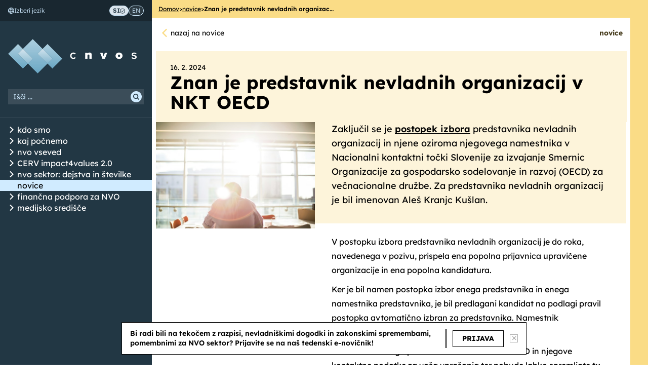

--- FILE ---
content_type: text/html; charset=utf-8
request_url: https://www.cnvos.si/novice/3494/znan-je-predstavnik-nevladnih-organizacij-v-nkt-oecd/
body_size: 47954
content:






<!DOCTYPE html>
<!--[if lt IE 7]>      <html lang="sl" class="no-js lt-ie9 lt-ie8 lt-ie7"> <![endif]-->
<!--[if IE 7]>         <html lang="sl" class="no-js lt-ie9 lt-ie8"> <![endif]-->
<!--[if IE 8]>         <html lang="sl" class="no-js lt-ie9"> <![endif]-->
<!--[if gt IE 8]><!--> <html lang="sl" class="no-js"> <!--<![endif]-->

<head>
  <meta charset="utf-8">
  <meta http-equiv="X-UA-Compatible" content="IE=edge">
  <meta name="viewport" content="width=device-width, initial-scale=1">

  <link rel="apple-touch-icon" sizes="180x180" href="https://files.cnvos.lb.djnd.si/static/favicon/apple-touch-icon.png">
  <link rel="icon" type="image/png" sizes="32x32" href="https://files.cnvos.lb.djnd.si/static/favicon/favicon-32x32.png">
  <link rel="icon" type="image/png" sizes="16x16" href="https://files.cnvos.lb.djnd.si/static/favicon/favicon-16x16.png">
  <link rel="manifest" href="/manifest.json">
  <link rel="mask-icon" href="https://files.cnvos.lb.djnd.si/static/favicon/safari-pinned-tab.svg" color="#5bbad5">
  <meta name="theme-color" content="#fcfcfc">

  
  
    
      
    
<!--<meta property="fb:app_id" content="TODO: fb app id">-->
<meta property="og:type" content="website">
<meta name="twitter:card" content="summary_large_image">

  
    <meta property="og:image" content="https://s3.fr-par.scw.cloud/djnd/cnvos/news_images/bethany-legg-75nbwHfDsnY-unsplash.jpg">
    <meta name="twitter:image" content="https://s3.fr-par.scw.cloud/djnd/cnvos/news_images/bethany-legg-75nbwHfDsnY-unsplash.jpg">
  

<meta name="twitter:creator" content="@cnvos">
<meta name="author" content="CNVOS, Center za informiranje, sodelovanje in razvoj nevladnih organizacij">

<meta name="twitter:description" content="Zaključil se je postopek izbora predstavnika nevladnih organizacij in njene oziroma njegovega namestnika v Nacionalni kontaktni točki Slovenije za izvajanje Smernic Organizacije za gospodarsko sodelovanje in razvoj (OECD) za večnacionalne družbe. Za predstavnika nevladnih organizacij je bil imenovan Aleš Kranjc Kušlan.">
<meta property="og:description" content="Zaključil se je postopek izbora predstavnika nevladnih organizacij in njene oziroma njegovega namestnika v Nacionalni kontaktni točki Slovenije za izvajanje Smernic Organizacije za gospodarsko sodelovanje in razvoj (OECD) za večnacionalne družbe. Za predstavnika nevladnih organizacij je bil imenovan Aleš Kranjc Kušlan.">
<meta name="description" content="Zaključil se je postopek izbora predstavnika nevladnih organizacij in njene oziroma njegovega namestnika v Nacionalni kontaktni točki Slovenije za izvajanje Smernic Organizacije za gospodarsko sodelovanje in razvoj (OECD) za večnacionalne družbe. Za predstavnika nevladnih organizacij je bil imenovan Aleš Kranjc Kušlan.">


<meta property="og:title" content="Znan je predstavnik nevladnih organizacij v NKT OECD">
<meta name="twitter:title" content="Znan je predstavnik nevladnih organizacij v NKT OECD">


<title>Znan je predstavnik nevladnih organizacij v NKT OECD - cnvos.si</title>

  
    
  


  
  <link href="https://files.cnvos.lb.djnd.si/static/css/bootstrap.min.css" rel="stylesheet">
  <link href="https://files.cnvos.lb.djnd.si/static/fonts/selfhosted.css" rel="stylesheet">
  <link href="https://files.cnvos.lb.djnd.si/static/css/cnvos.css" rel="stylesheet">
  <link type="text/css" href="https://files.cnvos.lb.djnd.si/static/css/bundle.fdc50273025eea2d8a2f5a0a6d8b629a.css" rel="stylesheet" />
  
    
  

  <meta name="google-site-verification" content="XYaVm2uf8ro6KS0YRmzKnbjW1vVOe67msU619jSPve8" />
  <!-- Plausible -->
  <script defer data-domain="cnvos.si" src="https://plausible.lb.djnd.si/js/plausible.js"></script>
  <!-- End plausible -->
</head>

<body class="">
  <div class="page-container">
    
    <header>
      


<nav id="ml-menu" class="menu">
  <button class="new-menu-action--close hidden" aria-label="Zapri meni"><span aria-hidden="true">&times;</span></button>
  <div class="new-menu-header">
    <div class="new-menu-langselect">
      <div class="new-menu-langselect__text">
        <svg width="12" height="12" viewBox="0 0 12 12" fill="none" xmlns="http://www.w3.org/2000/svg" aria-hidden="true">
          <path fill-rule="evenodd" clip-rule="evenodd" d="M6 0C9.31379 0 12 2.68621 12 6C12 9.31379 9.31379 12 6 12C2.68621 12 0 9.31379 0 6C0 2.68621 2.68621 0 6 0ZM8.592 6C8.592 6.45395 8.57029 6.89556 8.52884 7.32042C8.96107 7.23062 9.35483 7.11911 9.69821 6.98884C10.4847 6.69082 10.9713 6.33802 10.9713 6.00002C10.9713 5.42716 9.99133 4.92686 8.53032 4.65455C8.57028 5.08678 8.5915 5.53777 8.5915 6.00002L8.592 6ZM8.37736 8.39411C8.20614 9.30398 7.94019 10.0964 7.60861 10.7053C9.03956 10.2163 10.1768 9.09274 10.6842 7.67032C10.022 8.01966 9.19061 8.25206 8.37745 8.39417L8.37736 8.39411ZM4.33031 10.6836C3.98096 10.0214 3.74807 9.19 3.60645 8.37684C2.69609 8.20562 1.90372 7.93967 1.29529 7.6076C1.78427 9.03897 2.90782 10.1758 4.33077 10.6836L4.33031 10.6836ZM3.46978 7.34505C3.38886 6.4717 3.38688 5.55337 3.47175 4.67916C3.03952 4.76896 2.64576 4.88047 2.30238 5.01074C1.51587 5.30876 1.02933 5.66156 1.02933 5.99956C1.02933 6.57242 2.00927 7.07272 3.47028 7.34503L3.46978 7.34505ZM3.62323 3.60547C3.79445 2.6956 4.0604 1.90274 4.39198 1.29432C2.96103 1.78329 1.82377 2.90684 1.3164 4.32926C1.97857 3.97992 2.80998 3.74752 3.62314 3.60541L3.62323 3.60547ZM7.67028 1.31653C8.01963 1.97869 8.25252 2.81011 8.39414 3.62326C9.30401 3.79448 10.0969 4.06043 10.7058 4.39251C10.2168 2.96114 9.0933 1.82429 7.67035 1.31693L7.67028 1.31653ZM5.99997 10.9719C6.57283 10.9719 7.07313 9.99196 7.34544 8.53095C6.47208 8.61187 5.55323 8.61384 4.67955 8.52897C4.76935 8.96121 4.88086 9.35496 5.01113 9.69834C5.30915 10.4854 5.66195 10.9714 5.99995 10.9714L5.99997 10.9719ZM7.49197 7.48347C7.58671 6.51933 7.58917 5.47232 7.48259 4.50811C6.51845 4.41337 5.47144 4.4109 4.50723 4.51748C4.41249 5.48163 4.41002 6.52864 4.5166 7.49285C5.48075 7.58759 6.52776 7.59005 7.49197 7.48347ZM7.32026 3.47189C7.23046 3.03966 7.11895 2.6464 6.98868 2.30253C6.69066 1.51552 6.33786 1.02947 5.99986 1.02947C5.427 1.02947 4.92671 2.00941 4.65439 3.47042C5.52775 3.3895 6.4466 3.38753 7.32028 3.47239L7.32026 3.47189Z" fill="#D0EBFF"/>
        </svg>
        Izberi jezik
      </div>
      <div class="new-menu-langselect__pills">
        <a class="lang-active" lang="sl" href="/" aria-label="Preklop na slovenščino">
          SI
          
          <svg width="10" height="11" viewBox="0 0 10 11" fill="none" xmlns="http://www.w3.org/2000/svg" aria-hidden="true">
            <path d="M5 0.671875C3.67392 0.671875 2.40215 1.19864 1.46452 2.13639C0.526801 3.07405 0 4.3458 0 5.67188C0 6.99795 0.526761 8.26972 1.46452 9.20736C2.40218 10.1451 3.67392 10.6719 5 10.6719C6.32608 10.6719 7.59785 10.1451 8.53548 9.20736C9.4732 8.2697 10 6.99795 10 5.67188C10 4.3458 9.47324 3.07403 8.53548 2.13639C7.59782 1.19868 6.32608 0.671875 5 0.671875ZM5 9.70413C3.93056 9.70413 2.90497 9.27934 2.14879 8.52313C1.39258 7.76692 0.967782 6.74127 0.967782 5.67192C0.967782 4.60256 1.39258 3.57689 2.14879 2.82071C2.905 2.0645 3.93065 1.6397 5 1.6397C6.06936 1.6397 7.09503 2.0645 7.85121 2.82071C8.60742 3.57692 9.03222 4.60256 9.03222 5.67192C9.03222 6.74127 8.60742 7.76694 7.85121 8.52313C7.095 9.27934 6.06936 9.70413 5 9.70413Z" fill="#233744"/>
            <path d="M4.51618 6.27825L3.40651 5.16858L2.72266 5.85244L4.17427 7.30405H4.17422C4.26494 7.39462 4.38795 7.44555 4.51617 7.44555C4.64438 7.44555 4.76739 7.39462 4.85811 7.30405L7.43876 4.72341L6.7549 4.03955L4.51618 6.27825Z" fill="#233744"/>
          </svg>
          
        </a>
        <a  lang="en" href="/en/" aria-label="Switch to English">
          EN
          
        </a>
      </div>
    </div>
    <div class="new-menu-logo">
      <a href="/" class="new-menu-logo__link"><img src="https://files.cnvos.lb.djnd.si/static/images/menu-logo-hires-text.png" alt="Domov – CNVOS"></a>
    </div>
    <div class="new-menu-search">
      <form action="/iskanje/" id="search-side-input-wrapper">
        <label for="search-side-input" aria-label="Iskalni niz">
          <input class="form-control" id="search-side-input" name="q" placeholder="Išči ..." />
        </label>
        <button type="submit" aria-label="Išči">
          <svg width="22" height="22" viewBox="0 0 22 22" fill="none" xmlns="http://www.w3.org/2000/svg" aria-hidden="true">
            <rect width="22" height="22" rx="11" fill="#D0EBFF"/>
            <path d="M10.096 5C9.01946 5.00052 7.97072 5.34185 7.10003 5.97509C6.22937 6.60839 5.58144 7.50105 5.24902 8.52531C4.91673 9.54954 4.91698 10.6527 5.24987 11.6768C5.58276 12.701 6.23115 13.5932 7.10221 14.226C7.97318 14.8588 9.02202 15.1996 10.0986 15.1996C11.1751 15.1995 12.224 14.8586 13.0949 14.2256L15.634 16.7655V16.7655C15.8361 16.9678 16.1307 17.0467 16.4069 16.9727C16.683 16.8987 16.8987 16.6829 16.9727 16.4067C17.0467 16.1305 16.9678 15.8358 16.7656 15.6336L14.2265 13.0937C14.9681 12.0741 15.3054 10.8156 15.1733 9.56168C15.0411 8.3077 14.4489 7.14728 13.5111 6.30466C12.5733 5.46211 11.3565 4.99723 10.096 5.00003L10.096 5ZM10.096 13.5996C9.16804 13.5996 8.27811 13.2309 7.62201 12.5745C6.96586 11.9182 6.59724 11.028 6.59724 10.0998C6.59724 9.17163 6.96586 8.28138 7.62201 7.62508C8.27816 6.96873 9.16807 6.59999 10.096 6.59999C11.0238 6.59999 11.9138 6.96873 12.5699 7.62508C13.2261 8.28143 13.5947 9.17163 13.5947 10.0998C13.5936 11.0277 13.2247 11.9172 12.5687 12.5734C11.9129 13.2295 11.0235 13.5986 10.096 13.5996Z" fill="#233744"/>
          </svg>
        </button>
      </form>
    </div>
    <div class="new-menu-divider"></div>
  </div>
  <div class="new-menu-wrapper">
    
  

<ul class="root">

  <li class="has-children ">
    <div class="menu-line ">
      <div class="menu-item">
        
        <button class="menu-toggle" aria-label="Odpri/Zapri seznam podstrani">
          <svg viewBox="0 0 14 14" fill="none" xmlns="http://www.w3.org/2000/svg" aria-hidden="true">
            <path d="M9.46094 7L4.53906 2.07812" stroke="currentColor" stroke-width="2" stroke-linecap="round" stroke-linejoin="round"/>
            <path d="M9.46094 7L4.53906 11.9219" stroke="currentColor" stroke-width="2" stroke-linecap="round" stroke-linejoin="round"/>
          </svg>
        </button>
        
        <a href="/kdo-smo/">kdo smo</a>
      </div>
    </div>
    
      

<ul >

  <li class=" ">
    <div class="menu-line ">
      <div class="menu-item">
        
        <a href="/kdo-smo/o-nas/">o nas</a>
      </div>
    </div>
    
  </li>

  <li class=" ">
    <div class="menu-line ">
      <div class="menu-item">
        
        <a href="/kdo-smo/ekipa/">ekipa</a>
      </div>
    </div>
    
  </li>

  <li class=" ">
    <div class="menu-line ">
      <div class="menu-item">
        
        <a href="/kdo-smo/dosezki/">dosežki in projekti</a>
      </div>
    </div>
    
  </li>

  <li class=" ">
    <div class="menu-line ">
      <div class="menu-item">
        
        <a href="/kdo-smo/transparentnost/">transparentnost delovanja</a>
      </div>
    </div>
    
  </li>

  <li class=" ">
    <div class="menu-line ">
      <div class="menu-item">
        
        <a href="/kdo-smo/osebna-izkaznica/">osebna izkaznica</a>
      </div>
    </div>
    
  </li>

  <li class=" ">
    <div class="menu-line ">
      <div class="menu-item">
        
        <a href="/kdo-smo/clanstvo/">postanite naš član</a>
      </div>
    </div>
    
  </li>

</ul>

    
  </li>

  <li class="has-children ">
    <div class="menu-line ">
      <div class="menu-item">
        
        <button class="menu-toggle" aria-label="Odpri/Zapri seznam podstrani">
          <svg viewBox="0 0 14 14" fill="none" xmlns="http://www.w3.org/2000/svg" aria-hidden="true">
            <path d="M9.46094 7L4.53906 2.07812" stroke="currentColor" stroke-width="2" stroke-linecap="round" stroke-linejoin="round"/>
            <path d="M9.46094 7L4.53906 11.9219" stroke="currentColor" stroke-width="2" stroke-linecap="round" stroke-linejoin="round"/>
          </svg>
        </button>
        
        <a href="/kaj-pocnemo/">kaj počnemo</a>
      </div>
    </div>
    
      

<ul >

  <li class=" ">
    <div class="menu-line ">
      <div class="menu-item">
        
        <a href="/kaj-pocnemo/zagovornistvo-in-politike/">zagovorništvo in politike</a>
      </div>
    </div>
    
  </li>

  <li class=" ">
    <div class="menu-line ">
      <div class="menu-item">
        
        <a href="/kaj-pocnemo/organizacijski-razvoj/">organizacijski razvoj</a>
      </div>
    </div>
    
  </li>

  <li class=" ">
    <div class="menu-line ">
      <div class="menu-item">
        
        <a href="/kaj-pocnemo/svetovanja/">svetovanja nvo</a>
      </div>
    </div>
    
  </li>

  <li class=" ">
    <div class="menu-line ">
      <div class="menu-item">
        
        <a href="/kaj-pocnemo/izobrazevanja-za-nvo/">izobraževanja za nvo</a>
      </div>
    </div>
    
  </li>

  <li class=" ">
    <div class="menu-line ">
      <div class="menu-item">
        
        <a href="/kaj-pocnemo/informiranje-nvo/">informiranje nvo</a>
      </div>
    </div>
    
  </li>

  <li class=" ">
    <div class="menu-line ">
      <div class="menu-item">
        
        <a href="/kaj-pocnemo/promocija-sektorja/">promocija sektorja</a>
      </div>
    </div>
    
  </li>

  <li class=" ">
    <div class="menu-line ">
      <div class="menu-item">
        
        <a href="/kaj-pocnemo/tehnicna-podpora/">tehnična podpora</a>
      </div>
    </div>
    
  </li>

</ul>

    
  </li>

  <li class="has-children ">
    <div class="menu-line ">
      <div class="menu-item">
        
        <button class="menu-toggle" aria-label="Odpri/Zapri seznam podstrani">
          <svg viewBox="0 0 14 14" fill="none" xmlns="http://www.w3.org/2000/svg" aria-hidden="true">
            <path d="M9.46094 7L4.53906 2.07812" stroke="currentColor" stroke-width="2" stroke-linecap="round" stroke-linejoin="round"/>
            <path d="M9.46094 7L4.53906 11.9219" stroke="currentColor" stroke-width="2" stroke-linecap="round" stroke-linejoin="round"/>
          </svg>
        </button>
        
        <a href="/nvo-vseved/">nvo vseved</a>
      </div>
    </div>
    
      

<ul >

  <li class=" ">
    <div class="menu-line ">
      <div class="menu-item">
        
        <a href="/e-pravnik/">e-pravnik</a>
      </div>
    </div>
    
  </li>

  <li class=" ">
    <div class="menu-line ">
      <div class="menu-item">
        
        <a href="/razpisi/">razpisi za nvo</a>
      </div>
    </div>
    
  </li>

  <li class=" ">
    <div class="menu-line ">
      <div class="menu-item">
        
        <a href="/nvo-vseved/spletni-vodici/">spletni vodiči</a>
      </div>
    </div>
    
  </li>

  <li class="has-children ">
    <div class="menu-line ">
      <div class="menu-item">
        
        <button class="menu-toggle" aria-label="Odpri/Zapri seznam podstrani">
          <svg viewBox="0 0 14 14" fill="none" xmlns="http://www.w3.org/2000/svg" aria-hidden="true">
            <path d="M9.46094 7L4.53906 2.07812" stroke="currentColor" stroke-width="2" stroke-linecap="round" stroke-linejoin="round"/>
            <path d="M9.46094 7L4.53906 11.9219" stroke="currentColor" stroke-width="2" stroke-linecap="round" stroke-linejoin="round"/>
          </svg>
        </button>
        
        <a href="/stevec-krsitev/">števec kršitev</a>
      </div>
    </div>
    
      

<ul >

  <li class=" ">
    <div class="menu-line ">
      <div class="menu-item">
        
        <a href="/nvo-vseved/stevec-krsitev/o-stevcu-krsitev/">O števcu kršitev</a>
      </div>
    </div>
    
  </li>

  <li class=" ">
    <div class="menu-line ">
      <div class="menu-item">
        
        <a href="/nvo-vseved/stevec-krsitev/resolucija-o-normativni-dejavnosti/">Resolucija o normativni dejavnosti (ReNDej)</a>
      </div>
    </div>
    
  </li>

  <li class=" ">
    <div class="menu-line ">
      <div class="menu-item">
        
        <a href="/nvo-vseved/stevec-krsitev/arhiv-prejsnjih-vlad/">Arhiv prejšnjih vlad</a>
      </div>
    </div>
    
  </li>

</ul>

    
  </li>

  <li class=" ">
    <div class="menu-line ">
      <div class="menu-item">
        
        <a href="/aktualno/">aktualno v sektorju</a>
      </div>
    </div>
    
  </li>

  <li class=" ">
    <div class="menu-line ">
      <div class="menu-item">
        
        <a href="/nvo-vseved/ali-veste-kako/">Ali veste, kako ...</a>
      </div>
    </div>
    
  </li>

  <li class=" ">
    <div class="menu-line ">
      <div class="menu-item">
        
        <a href="/enprocent/">1 % dohodnine</a>
      </div>
    </div>
    
  </li>

  <li class=" ">
    <div class="menu-line ">
      <div class="menu-item">
        
        <a href="/nvo-vseved/publikacije/">publikacije</a>
      </div>
    </div>
    
  </li>

  <li class=" ">
    <div class="menu-line ">
      <div class="menu-item">
        
        <a href="/nvo-vseved/postopek-izbora-nvo-predstavnikov/">nvo predstavniki</a>
      </div>
    </div>
    
  </li>

  <li class=" ">
    <div class="menu-line ">
      <div class="menu-item">
        
        <a href="/nvo-vseved/eu-mreze/">eu mreže</a>
      </div>
    </div>
    
  </li>

</ul>

    
  </li>

  <li class="has-children ">
    <div class="menu-line ">
      <div class="menu-item">
        
        <button class="menu-toggle" aria-label="Odpri/Zapri seznam podstrani">
          <svg viewBox="0 0 14 14" fill="none" xmlns="http://www.w3.org/2000/svg" aria-hidden="true">
            <path d="M9.46094 7L4.53906 2.07812" stroke="currentColor" stroke-width="2" stroke-linecap="round" stroke-linejoin="round"/>
            <path d="M9.46094 7L4.53906 11.9219" stroke="currentColor" stroke-width="2" stroke-linecap="round" stroke-linejoin="round"/>
          </svg>
        </button>
        
        <a href="/impact4values20/">CERV impact4values 2.0</a>
      </div>
    </div>
    
      

<ul >

  <li class=" ">
    <div class="menu-line ">
      <div class="menu-item">
        
        <a href="/impact4values20/o-programu/">o programu</a>
      </div>
    </div>
    
  </li>

  <li class=" ">
    <div class="menu-line ">
      <div class="menu-item">
        
        <a href="/impact4values20/razpisi/">razpisi</a>
      </div>
    </div>
    
  </li>

  <li class=" ">
    <div class="menu-line ">
      <div class="menu-item">
        
        <a href="/impact4values20/i4v-podprti-projekti/">podprti projekti</a>
      </div>
    </div>
    
  </li>

  <li class=" ">
    <div class="menu-line ">
      <div class="menu-item">
        
        <a href="/impact4values20/kontakt/">kontakt</a>
      </div>
    </div>
    
  </li>

</ul>

    
  </li>

  <li class="has-children ">
    <div class="menu-line ">
      <div class="menu-item">
        
        <button class="menu-toggle" aria-label="Odpri/Zapri seznam podstrani">
          <svg viewBox="0 0 14 14" fill="none" xmlns="http://www.w3.org/2000/svg" aria-hidden="true">
            <path d="M9.46094 7L4.53906 2.07812" stroke="currentColor" stroke-width="2" stroke-linecap="round" stroke-linejoin="round"/>
            <path d="M9.46094 7L4.53906 11.9219" stroke="currentColor" stroke-width="2" stroke-linecap="round" stroke-linejoin="round"/>
          </svg>
        </button>
        
        <a href="/nvo-sektor-dejstva-stevilke/">nvo sektor: dejstva in številke</a>
      </div>
    </div>
    
      

<ul >

  <li class=" ">
    <div class="menu-line ">
      <div class="menu-item">
        
        <a href="/nvo-sektor-dejstva-stevilke/stevilo-nvo/">število NVO</a>
      </div>
    </div>
    
  </li>

  <li class=" ">
    <div class="menu-line ">
      <div class="menu-item">
        
        <a href="/nvo-sektor-dejstva-stevilke/stevilo-zaposlenih-v-nvo/">število zaposlenih v NVO</a>
      </div>
    </div>
    
  </li>

  <li class=" ">
    <div class="menu-line ">
      <div class="menu-item">
        
        <a href="/nvo-sektor-dejstva-stevilke/prihodki-nvo/">prihodki NVO</a>
      </div>
    </div>
    
  </li>

  <li class=" ">
    <div class="menu-line ">
      <div class="menu-item">
        
        <a href="/nvo-sektor-dejstva-stevilke/odhodki-nvo/">odhodki NVO</a>
      </div>
    </div>
    
  </li>

  <li class=" ">
    <div class="menu-line ">
      <div class="menu-item">
        
        <a href="/nvo-sektor-dejstva-stevilke/delez-zaposlenih-v-nvo-glede-na-aktivno-prebivalstvo/">delež zaposlenih v NVO glede na aktivno prebivalstvo</a>
      </div>
    </div>
    
  </li>

  <li class=" ">
    <div class="menu-line ">
      <div class="menu-item">
        
        <a href="/nvo-sektor-dejstva-stevilke/delez-prihodkov-nvo-glede-na-bdp/">delež prihodkov NVO glede na BDP</a>
      </div>
    </div>
    
  </li>

  <li class=" ">
    <div class="menu-line ">
      <div class="menu-item">
        
        <a href="/nvo-sektor-dejstva-stevilke/delez-prihodkov-iz-javnih-sredstev/">delež prihodkov iz javnih sredstev</a>
      </div>
    </div>
    
  </li>

  <li class=" ">
    <div class="menu-line ">
      <div class="menu-item">
        
        <a href="/nvo-sektor-dejstva-stevilke/javno-financiranje-zbirni-podatki/">javno financiranje - zbirni podatki</a>
      </div>
    </div>
    
  </li>

  <li class=" ">
    <div class="menu-line ">
      <div class="menu-item">
        
        <a href="/nvo-sektor-dejstva-stevilke/javno-financiranje-s-strani-ministrstev/">javno financiranje s strani ministrstev</a>
      </div>
    </div>
    
  </li>

  <li class=" ">
    <div class="menu-line ">
      <div class="menu-item">
        
        <a href="/nvo-sektor-dejstva-stevilke/javno-financiranje-s-strani-obcin/">javno financiranje s strani občin</a>
      </div>
    </div>
    
  </li>

  <li class=" ">
    <div class="menu-line ">
      <div class="menu-item">
        
        <a href="/nvo-sektor-dejstva-stevilke/financiranje-s-strani-javnih-podjetij/">financiranje s strani javnih podjetij</a>
      </div>
    </div>
    
  </li>

  <li class=" ">
    <div class="menu-line ">
      <div class="menu-item">
        
        <a href="/nvo-sektor-dejstva-stevilke/donacije-iz-1-dohodnine/">donacije iz 1 % dohodnine</a>
      </div>
    </div>
    
  </li>

  <li class=" ">
    <div class="menu-line ">
      <div class="menu-item">
        
        <a href="/nvo-sektor-dejstva-stevilke/donacije-pravnih-oseb/">donacije pravnih oseb</a>
      </div>
    </div>
    
  </li>

</ul>

    
  </li>

  <li class=" ">
    <div class="menu-line active">
      <div class="menu-item">
        
        <a href="/novice/">novice</a>
      </div>
    </div>
    
  </li>

  <li class="has-children ">
    <div class="menu-line ">
      <div class="menu-item">
        
        <button class="menu-toggle" aria-label="Odpri/Zapri seznam podstrani">
          <svg viewBox="0 0 14 14" fill="none" xmlns="http://www.w3.org/2000/svg" aria-hidden="true">
            <path d="M9.46094 7L4.53906 2.07812" stroke="currentColor" stroke-width="2" stroke-linecap="round" stroke-linejoin="round"/>
            <path d="M9.46094 7L4.53906 11.9219" stroke="currentColor" stroke-width="2" stroke-linecap="round" stroke-linejoin="round"/>
          </svg>
        </button>
        
        <a href="/financna-podpora-za-nvo/">finančna podpora za NVO</a>
      </div>
    </div>
    
      

<ul >

  <li class=" ">
    <div class="menu-line ">
      <div class="menu-item">
        
        <a href="/financna-podpora-za-nvo/-impact4values-20/">CERV impact4values 2.0</a>
      </div>
    </div>
    
  </li>

  <li class="has-children ">
    <div class="menu-line ">
      <div class="menu-item">
        
        <button class="menu-toggle" aria-label="Odpri/Zapri seznam podstrani">
          <svg viewBox="0 0 14 14" fill="none" xmlns="http://www.w3.org/2000/svg" aria-hidden="true">
            <path d="M9.46094 7L4.53906 2.07812" stroke="currentColor" stroke-width="2" stroke-linecap="round" stroke-linejoin="round"/>
            <path d="M9.46094 7L4.53906 11.9219" stroke="currentColor" stroke-width="2" stroke-linecap="round" stroke-linejoin="round"/>
          </svg>
        </button>
        
        <a href="/financna-podpora-za-nvo/impact4values/">CERV impact4values</a>
      </div>
    </div>
    
      

<ul >

  <li class=" ">
    <div class="menu-line ">
      <div class="menu-item">
        
        <a href="/financna-podpora-za-nvo/impact4values/o-programu/">o programu</a>
      </div>
    </div>
    
  </li>

  <li class=" ">
    <div class="menu-line ">
      <div class="menu-item">
        
        <a href="/financna-podpora-za-nvo/impact4values/razpisi/">razpisi</a>
      </div>
    </div>
    
  </li>

  <li class=" ">
    <div class="menu-line ">
      <div class="menu-item">
        
        <a href="/financna-podpora-za-nvo/impact4values/i4v-podprti-projekti/">podprti projekti</a>
      </div>
    </div>
    
  </li>

  <li class=" ">
    <div class="menu-line ">
      <div class="menu-item">
        
        <a href="/financna-podpora-za-nvo/impact4values/kontakt/">kontakt</a>
      </div>
    </div>
    
  </li>

</ul>

    
  </li>

  <li class=" ">
    <div class="menu-line ">
      <div class="menu-item">
        
        <a href="/financna-podpora-za-nvo/program-active-citizens-fund-v-sloveniji/">program ACF v sloveniji</a>
      </div>
    </div>
    
  </li>

  <li class=" ">
    <div class="menu-line ">
      <div class="menu-item">
        
        <a href="/financna-podpora-za-nvo/osife/">finančna podpora OSIFE</a>
      </div>
    </div>
    
  </li>

</ul>

    
  </li>

  <li class="has-children ">
    <div class="menu-line ">
      <div class="menu-item">
        
        <button class="menu-toggle" aria-label="Odpri/Zapri seznam podstrani">
          <svg viewBox="0 0 14 14" fill="none" xmlns="http://www.w3.org/2000/svg" aria-hidden="true">
            <path d="M9.46094 7L4.53906 2.07812" stroke="currentColor" stroke-width="2" stroke-linecap="round" stroke-linejoin="round"/>
            <path d="M9.46094 7L4.53906 11.9219" stroke="currentColor" stroke-width="2" stroke-linecap="round" stroke-linejoin="round"/>
          </svg>
        </button>
        
        <a href="/medijsko-sredisce/">medijsko središče</a>
      </div>
    </div>
    
      

<ul >

  <li class=" ">
    <div class="menu-line ">
      <div class="menu-item">
        
        <a href="/medijsko-sredisce/sporocila-za-javnost/">Sporočila za javnost</a>
      </div>
    </div>
    
  </li>

  <li class=" ">
    <div class="menu-line ">
      <div class="menu-item">
        
        <a href="/medijsko-sredisce/cnvos-v-medijih/">CNVOS v medijih</a>
      </div>
    </div>
    
  </li>

  <li class=" ">
    <div class="menu-line ">
      <div class="menu-item">
        
        <a href="/medijsko-sredisce/obrazi-nevladnikov/">Obrazi nevladnikov</a>
      </div>
    </div>
    
  </li>

</ul>

    
  </li>

</ul>



  </div>
</nav>
<button class="new-menu-action--open" aria-label="Odpri meni"><i class="glyphicon glyphicon-menu-hamburger" aria-hidden="true"></i></button>

    </header>
    
    <div class="content-container clearfix">
      




<ul class="page-breadcrumbs">

  <li class="page-breadcrumbs__item">
    
    <a href="/" class="page-breadcrumbs__link">
      Domov
    </a>
    
  </li>
  <li class="page-breadcrumbs__separator">&gt;</li>

  <li class="page-breadcrumbs__item">
    
    <a href="/novice/" class="page-breadcrumbs__link">
      novice
    </a>
    
  </li>
  <li class="page-breadcrumbs__separator">&gt;</li>

  <li class="page-breadcrumbs__item">
    
    <span class="page-breadcrumbs__current">Znan je predstavnik nevladnih organizac…</span>
    
  </li>
  

</ul>


      <main>
        
  <div id="app">
    <div class="container-fluid app app--yellow">
      <div class="app__width-container">
        <div class="top-bar clearfix">
          
          
          <a class="top-bar__close" href="/novice/">nazaj na novice</a>
          
          <span class="top-bar__title"><span>novice</span></span>
        </div>
        <div class="info__title">
          <small>16. 2. 2024</small>
          <h1>Znan je predstavnik nevladnih organizacij v NKT OECD</h1>
        </div>
        <div class="row">
          
          <div class="col-md-4">
            <img src="https://s3.fr-par.scw.cloud/djnd/cnvos/news_images/bethany-legg-75nbwHfDsnY-unsplash.jpg" class="img-responsive" style="width:100%">
          </div>
          
          <div class="col-md-8 main-content">
            <div class="main-content__full-bg block-paragraph">
              <div class="rich-text"><p>Zaključil se je <a href="/novice/3489/iscemo-predstavnika-in-namestnika-predstavnika-nvo-v-nkt-oecd/" target="_blank">postopek izbora</a> predstavnika nevladnih organizacij in njene oziroma njegovega namestnika v Nacionalni kontaktni točki Slovenije za izvajanje Smernic Organizacije za gospodarsko sodelovanje in razvoj (OECD) za večnacionalne družbe. Za predstavnika nevladnih organizacij je bil imenovan Aleš Kranjc Kušlan.</p></div>
            </div>
            <div class="block-paragraph">
              <div class="rich-text"><p>V postopku izbora predstavnika nevladnih organizacij je do roka, navedenega v pozivu, prispela ena popolna prijavnica upravičene organizacije in ena popolna kandidatura.</p>
<p>Ker je bil namen postopka izbor enega predstavnika in enega namestnika predstavnika, je bil predlagani kandidat na podlagi pravil postopka avtomatično izbran za predstavnika. Namestnik predstavnika v postopku ni bil imenovan.</p>
<p>Delo imenovanega predstavnika NVO v NKT OECD in njegove kontaktne podatke za vaša vprašanja ter pobude lahko spremljate <a href="/nvo-vseved/postopek-izbora-nvo-predstavnikov/predstavniki-nvo/">tu.</a></p>
<p><a target="_blank" class=" document" href="https://s3.fr-par.scw.cloud/djnd/cnvos/filer_public/ac/01/ac011172-d150-4595-9112-71383c6fa85f/sklep_o_imenovanju_predstavnika_nvo_nkt_oecd.pdf">Sklep o imenovanju</a></p></div>
            </div>
            <div class="news-social-share">
              DELI <a href="https://twitter.com/intent/tweet" class="social-twitter"></a> <a href="https://www.facebook.com/sharer/sharer.php" class="social-facebook"></a>
            </div>
            <div class="clearfix"></div>
          </div>
        </div>
        <div class="landing-section landing-section--news">
          <div class="landing-section-title">
            <h2>ZADNJE NOVICE</h2>
            <div>
              <a href="/novice/">več novic</a> &gt;
            </div>
          </div>
          <div class="row flex-row">
            
            <div class="col-md-4 flex-col">
              <div class="landing-news clearfix">
                <a class="news-link" href="/novice/3947/ali-veste-kako-pravilno-izvesti-zbor-clanov-na-daljavo/">
                  
                  <div class="landing-news__image">
                    <img src="https://s3.fr-par.scw.cloud/djnd/cnvos/news_images/CNVOS_OBJAVE__2_zs3qdOk.jpg" class="img-responsive">
                  </div>
                  
                  <div class="landing-news__content ">
                    <div class="landing-news__title">
                      <h3>Ali veste, kako pravilno izvesti zbor članov na daljavo?</h3>
                    </div>
                    <span class="landing-news__date">20. 1. 2026</span>
                    <div>
                      <p>Društva se vse pogosteje odločajo za možnost izvedbe zbora članov na daljavo (preko zooma, elektronske pošte ipd.). Na CNVOS smo zato pripravili usmeritve, ki vam lahko pomagajo, da pri tem ne bo prišlo do nepotrebnih zapletov.</p>
                    </div>
                  </div>
                </a>
              </div>
            </div>
            
            <div class="col-md-4 flex-col">
              <div class="landing-news clearfix">
                <a class="news-link" href="/novice/3946/preverite-oddane-podatke-v-rek-obrazcih/">
                  
                  <div class="landing-news__image">
                    <img src="https://s3.fr-par.scw.cloud/djnd/cnvos/news_images/CNVOS_OBJAVE__5_aYJk4gS.jpg" class="img-responsive">
                  </div>
                  
                  <div class="landing-news__content ">
                    <div class="landing-news__title">
                      <h3>Preverite oddane podatke v REK obrazcih</h3>
                    </div>
                    <span class="landing-news__date">20. 1. 2026</span>
                    <div>
                      <p>FURS je v eDavkih izplačevalcem dohodka omogočil vpogled v podatke za odmero dohodnine. Podatki so sestavljeni na podlagi oddanih individualnih podatkov v REK obrazcih. Upoštevana so vsa izplačila od 1. 1. 2025 do 31. 12. 2025.</p>
                    </div>
                  </div>
                </a>
              </div>
            </div>
            
            <div class="col-md-4 flex-col">
              <div class="landing-news clearfix">
                <a class="news-link" href="/novice/3945/kdo-in-kaj-je-sesalski-glas-ljudstva/">
                  
                  <div class="landing-news__image">
                    <img src="https://s3.fr-par.scw.cloud/djnd/cnvos/news_images/Spletna_stran_7.jpg" class="img-responsive">
                  </div>
                  
                  <div class="landing-news__content ">
                    <div class="landing-news__title">
                      <h3>Kdo in kaj je »sesalski« Glas ljudstva?</h3>
                    </div>
                    <span class="landing-news__date">19. 1. 2026</span>
                    <div>
                      <p>Janez Janša že 2 tedna gunca afne o koaliciji Glas ljudstva in organizacijam, ki so njegove članice, podtika, da so paravojska levičarskih režimskih sesalcev, ki se redijo na žuljih slovenskega delovnega človeka. Zato smo zbrali nekaj informacij in dejstev o tem, kaj Glas ljudstva ni in kaj je. </p>
                    </div>
                  </div>
                </a>
              </div>
            </div>
            
          </div>
        </div>
      </div>
    </div>
  </div>

      </main>
      
        


      
      
        
          





<div class="container-fluid footer-container" id="footer-container">
  <script>
    !function(){
      var idApp = document.getElementById('app');
      if (idApp) {
        var app = idApp.getElementsByClassName('app');
        if (app && app.length) {
          var cls = app[0].className.split(/\s+/);
          var color = cls.filter(function(element) {
            return element.indexOf('app--') === 0;
          });
          if (color.length) {
            var container = document.getElementById('footer-container');
            container.className += ' ' + color[0].replace('app--', 'footer-container--');
          }
        }
      }
    }();
  </script>
  <footer class="app__footer clearfix">
    <h1 class="sr-only">
      
        noga strani
      
    </h1>
    
    <div class="mailing-list-signup-container clearfix">
      <div class="app__width-container">
        <div class="col-md-12">
          <h2 class="footer__title">
            Razpisi, dogodki, zakonske spremembe… naroči se na nevladniške novice!
          </h2>
          <div class="mailing__content">
            <form id="mailing-list-signup-form" style="display: flex;">
              <label aria-label="Vnesite svoj e-naslov">
                <input id="mailing-list-signup-input" type="email" class="form-control" placeholder="vnesite svoj e-naslov">
              </label>
              <button id="mailing-list-signup-button" class="btn btn-primary btn-external">naroči se</button>
            </form>
          </div>
        </div>
      </div>
      <div id="modal-newssignup" class="floater-modal" style="display:none;">
        <div class="modal" tabindex="-1" role="dialog" style="display:block">
          <div class="modal-dialog" role="document">
            <div class="modal-content">
              <div class="modal-header">
                <button type="button" class="close" id="close-modal-button-newssignup" aria-label="Close"><span aria-hidden="true">&times;</span></button>
                <h4 class="modal-title"></h4>
              </div>
              <div class="modal-body">
                <p>
                  Vaša prijava na CNVOS nevladniške novice in razpise je skoraj končana.
                </p>
                <p>
                  Na vpisani elektronski naslov smo vam poslali sporočilo, v katerem dokončno potrdite in s tem aktivirate prejemanje nevladniških novic – če sporočila niste dobili, preverite tudi vsiljeno pošto.
                </p>
                <p>
                  Hvala in dobrodošli, ekipa CNVOS.
                </p>
              </div>
            </div>
          </div>
        </div>
      </div>
      <div class="modal-backdrop fade in" id="modal-bg-newssignup" style="display:none;"></div>
      <script>
        !function(){
          function openNewsLetterModal() {
            var scroller = document.scrollingElement || document.documentElement;
            scroller.style.overflow = 'hidden';
            var closeButton = document.getElementById('close-modal-button-newssignup');
            var modal = document.getElementById('modal-newssignup');
            var modalBg = document.getElementById('modal-bg-newssignup');
            modal.style.display = 'block';
            modalBg.style.display = 'block';
            function onClick(e) {
              if (e.target === this || e.currentTarget.tagName === 'BUTTON') {
                scroller.style.overflow = '';
                modal.style.display = 'none';
                modalBg.style.display = 'none';
              }
            }
            closeButton.addEventListener('click', onClick);
            modal.firstElementChild.addEventListener('click', onClick);
          }
          var form = document.getElementById('mailing-list-signup-form');
          form.addEventListener('submit', function(event) {
            event.preventDefault();
            var input = document.getElementById('mailing-list-signup-input');
            if (input && input.value) {
              $(form).find(':input').attr('disabled', true);
              $.ajax({
                type: 'GET',
                url: 'https://mailing.cnvos.si/deliver-email/?email=' + input.value,
                success: function() {
                  openNewsLetterModal();
                  $(form).find(':input').attr('disabled', false);
                  input.value = '';
                },
                error: function() {
                  alert('Prijava ni uspela zaradi napake na strežniku.');
                },
              });
            }
          });
        }();
      </script>
    </div>
    
    <div class="app__width-container clearfix main-footer-container">
      
      <div class="col-sm-6 col-md-3">
        <h2 class="footer__title">postani naš član</h2>
        <div class="footer__content">
          <div class="contract-icon" style="float: left;"></div>
          <div style="margin-left: 40px;">
            <a href="/kdo-smo/clanstvo/">Brezplačna in preprosta včlanitev nevladnim organizacijam prinaša mnoge ugodnosti</a>
          </div>
        </div>
      </div>
      
      <div class="col-sm-6 col-md-3">
        <h2 class="footer__title">
          
            piši nam na pravi naslov
          
        </h2>
        <div class="footer__content">
          <div class="mail-envelope-closed" style="float: left;"></div>
          <div style="margin-left: 40px;">
            <div class="select-container">
              <select id="footer_contacts_select" class="form-control"></select>
            </div>
            <label style="width: 100%; margin-bottom: 0;" aria-label="Izbran e-naslov">
              <input id="footer_contacts_input" class="form-control" readonly="readonly">
            </label>
          </div>
          <script>
            !function(){
              
                var footer_contacts = [{
                  "label": "PISARNA",
                  "email": "info@cnvos.si"
                }, {
                  "label": "STIKI S ČLANI",
                  "email": "info@cnvos.si"
                }, {
                  "label": "STIKI Z JAVNOSTMI",
                  "email": "pr@cnvos.si"
                }, {
                  "label": "ZAGOVORNIŠKI CENTER",
                  "email": "zagovornistvo@cnvos.si"
                }, {
                  "label": "PROJEKTNO SREDIŠČE",
                  "email": "projektno.svetovanje@cnvos.si"
                }, {
                  "label": "IZOBRAŽEVALNO SREDIŠČE",
                  "email": "info@cnvos.si"
                }, {
                  "label": "PRAVNA SLUŽBA",
                  "email": "pravo@cnvos.si"
                }, {
                  "label": "BREZPLAČNA PRAVNA POMOČ",
                  "email": "pravo@cnvos.si"
                }, {
                  "label": "INFORMACIJSKO SREDIŠČE",
                  "email": "tina.mithans@cnvos.si"
                }, {
                  "label": "DIREKTOR",
                  "email": "goran.forbici@cnvos.si"
                }, {
                  "label": "PRITOŽBA",
                  "email": "info@cnvos.si"
                }];
              
              var select = document.getElementById('footer_contacts_select');
              var input = document.getElementById('footer_contacts_input');
              for (var i = 0; i < footer_contacts.length; i++) {
                var opt = document.createElement('option');
                opt.value = footer_contacts[i].email;
                opt.text = footer_contacts[i].label;
                select.add(opt);
              }
              function onSelectChange(select, input) {
                return function(event) {
                  input.value = event.target.value;
                  input.select();
                }
              }
              window.onFooterEmailSelectChange = function(select, input) {
                select.onchange = onSelectChange(select, input);
                input.value = footer_contacts[select.selectedIndex].email;
              };
              window.onFooterEmailSelectChange(select, input);
            }();
          </script>
        </div>
      </div>
      <div class="col-sm-6 col-md-3">
        <h2 class="footer__title">
          
            kje smo?
          
        </h2>
        <div class="footer__content">
          <div class="map-marker" style="float: left;"></div>
          <div style="margin-left: 40px;">
            
              Povšetova 37, 1000 Ljubljana<br>
              Telefon: (+386) 1 542 14 22<br>
              Faks: (+386) 1 542 14 24<br>
              Uradne ure: vsak dan od 10. do 12. ure<br>
            
            <br>
            <a href="https://www.google.com/maps/place/Zavod+center+za+informiranje,+sodelovanje+in+razvoj+nevladnih+organizacij/@46.0515733,14.526992,17z/data=!3m1!4b1!4m5!3m4!1s0x4765327f4f623c25:0x4a765b2976f469eb!8m2!3d46.0515733!4d14.5291807" target="_blank">
            
              Pokaži na Google zemljevidu
            
            </a>
          </div>
        </div>
      </div>
      <div class="col-sm-6 col-md-3">
        <h2 class="footer__title">
          
            sledi nam na družabnih omrežjih
          
        </h2>
        <div class="footer__content">
          <a class="social-link" title="CNVOS facebook" href="https://www.facebook.com/cnvos/" target="_blank"><span class="social-facebook"></span></a>
          <a class="social-link" title="CNVOS twitter" href="https://twitter.com/cnvos" target="_blank"><span class="social-twitter"></span></a>
          <a class="social-link" title="CNVOS instagram" href="https://www.instagram.com/nevladniki/" target="_blank"><span class="social-instagram"></span></a>
          <a class="social-link" title="CNVOS youtube" href="https://www.youtube.com/channel/UC4Kdywwm5CgAQ3mwQ_TVlPQ" target="_blank"><span class="social-youtube"></span></a>
        </div>
        <div class="footer__content">
          <div style="margin-top: 30px;">
            
              <a href="/pravno-obvestilo/">Pravno obvestilo</a>
            
          </div>
        </div>
      </div>
    </div>

    <div class="footer-logos-container clearfix">
      <div class="app__width-container">
        <div class="col-md-12">
          <span>izdelavo spletnega mesta sta omogočila</span>
          <div class="footer-logos">
            <a href="http://www.eu-skladi.si/" target="_blank">
              <img src="https://files.cnvos.lb.djnd.si/static/images/logo-ess.svg" alt="evropski socialni sklad logotip" class="img-responsive">
            </a>
            <a href="http://www.mju.gov.si/" target="_blank">
              <img src="https://files.cnvos.lb.djnd.si/static/images/logo-mju.svg?2" alt="ministrstvo za javno upravo logotip" class="img-responsive">
            </a>
          </div>
        </div>
      </div>
    </div>
  </footer>

  <div class="newsletter-signup-pupup-container" style="display: none;">
    <div class="newsletter-signup-pupup">
      <div class="newsletter-signup-left">
        Bi radi bili na tekočem z razpisi, nevladniškimi dogodki in zakonskimi spremembami, pomembnimi za NVO sektor? Prijavite se na naš tedenski e-novičnik!
      </div>
      <div class="newsletter-signup-right">
        <div class="newsletter-signup-pupup-button-container">
          <a href="/prijava-na-novice/" class="newsletter-signup-pupup-button">PRIJAVA</a>
        </div>
        <div class="newsletter-signup-pupup-button-container">
          <button type="button" class="newsletter-signup-pupup-close"><span>&times;</span></button>
        </div>
      </div>
    </div>
  </div>
  <script>
    (function () {
      var closeButton = document.querySelector('.newsletter-signup-pupup-close');
      var linkButton = document.querySelector('.newsletter-signup-pupup-button');
      var modal = document.querySelector('.newsletter-signup-pupup-container');
      function getCookie(name) {
        const value = `; ${document.cookie}`;
        const parts = value.split(`; ${name}=`);
        if (parts.length === 2) return parts.pop().split(';').shift();
      }
      function setCookie(name, value, days) {
        var d = new Date();
        d.setTime(d.getTime() + (days * 24 * 60 * 60 * 1000));
        var expires = "expires=" + d.toUTCString();
        document.cookie = name + "=" + value + ";" + expires + ";path=/";
      }
      function onClick(e) {
        setCookie('newsletter-signup-pupup-closed', 'true', 1);
      }
      function onCloseClick(e) {
        setCookie('newsletter-signup-pupup-closed', 'true', 1);
        modal.style.display = 'none';
      }
      closeButton.addEventListener('click', onCloseClick);
      linkButton.addEventListener('click', onClick);
      if (!getCookie('newsletter-signup-pupup-closed')) {
        modal.style.display = '';
      }
    }());
  </script>
</div>




        
      
    </div>
  </div>

  
  <script type="text/javascript" src="https://files.cnvos.lb.djnd.si/static/js/manifest.d787cd041b38c60d733a.js" ></script>
  <script type="text/javascript" src="https://files.cnvos.lb.djnd.si/static/js/vendor.e2bfa10fe61577cf43e1.js" ></script>
  <script type="text/javascript" src="https://files.cnvos.lb.djnd.si/static/js/multilevelmenu.2268156a482dddf0acd6.js" ></script>
  <script src="https://files.cnvos.lb.djnd.si/static/js/BigPicture-gallery.js"></script>
  <script src="https://files.cnvos.lb.djnd.si/static/js/cnvos.js?c=20250806"></script>
  
    
  
</body>

</html>



--- FILE ---
content_type: text/css
request_url: https://files.cnvos.lb.djnd.si/static/css/bundle.fdc50273025eea2d8a2f5a0a6d8b629a.css
body_size: 197849
content:
.box__arrow,.menu-action--close span,.menu__back span,.menu__breadcrumbs a:not(:last-child):after,.menu__item[data-submenu]>.menu__link:after,.menu__item[data-submenu][data-color=blue]>.menu__link:after,.menu__item[data-submenu][data-color=green]>.menu__link:after,.menu__item[data-submenu][data-color=purple]>.menu__link:after,.menu__item[data-submenu][data-color=red]>.menu__link:after,.menu__item[data-submenu][data-color=yellow]>.menu__link:after,.menu__link--currentparent:after{background-image:url("data:image/svg+xml;charset=utf-8,%3Csvg xmlns='http://www.w3.org/2000/svg' preserveAspectRatio='xMinYMid' viewBox='0 0 100 100'%3E%3Cpath d='M81 50c0-.463-.28-1.077-.564-1.376l-16-17c-.747-.772-1.957-.862-2.828-.078-.778.7-.798 2.067-.078 2.828L74.374 48H21a2 2 0 1 0 0 4h53.374L61.53 65.625c-.72.76-.669 2.094.078 2.828.789.775 2.093.706 2.828-.078l16-17c.47-.461.556-.905.564-1.375z' fill='%23fff'/%3E%3C/svg%3E")}.app--red .landing-news--promoted .landing-news__content .box__arrow,.app--yellow .landing-news--promoted .landing-news__content .box__arrow,.box__list li,.btn-external:after{background-image:url("data:image/svg+xml;charset=utf-8,%3Csvg xmlns='http://www.w3.org/2000/svg' preserveAspectRatio='xMinYMid' viewBox='0 0 100 100'%3E%3Cpath d='M81 50c0-.463-.28-1.077-.564-1.376l-16-17c-.747-.772-1.957-.862-2.828-.078-.778.7-.798 2.067-.078 2.828L74.374 48H21a2 2 0 1 0 0 4h53.374L61.53 65.625c-.72.76-.669 2.094.078 2.828.789.775 2.093.706 2.828-.078l16-17c.47-.461.556-.905.564-1.375z'/%3E%3C/svg%3E")}.accordion-parent .panel-heading h3 a:after,.block-paragraph ul li{background-image:url("data:image/svg+xml;charset=utf-8,%3Csvg xmlns='http://www.w3.org/2000/svg' preserveAspectRatio='xMinYMid' viewBox='0 0 100 100'%3E%3Cpath d='M81 50c0-.463-.28-1.077-.564-1.376l-16-17c-.747-.772-1.957-.862-2.828-.078-.778.7-.798 2.067-.078 2.828L74.374 48H21a2 2 0 1 0 0 4h53.374L61.53 65.625c-.72.76-.669 2.094.078 2.828.789.775 2.093.706 2.828-.078l16-17c.47-.461.556-.905.564-1.375z' fill='%2388acc3'/%3E%3C/svg%3E")}.footer-container .select-container:after,.top-bar__close,th .action.sortarrow:before{background-image:url("data:image/svg+xml;charset=utf-8,%3Csvg xmlns='http://www.w3.org/2000/svg' preserveAspectRatio='xMinYMid' viewBox='0 0 32 32'%3E%3Cpath d='M21.3 29.4L7.9 16 21.3 2.6l2.8 2.8L13.5 16l10.6 10.6z' fill='%2388acc3'/%3E%3C/svg%3E")}th .action.sortarrow.sortarrow--active:before{background-image:url("data:image/svg+xml;charset=utf-8,%3Csvg xmlns='http://www.w3.org/2000/svg' preserveAspectRatio='xMinYMid' viewBox='0 0 32 32'%3E%3Cpath d='M21.3 29.4L7.9 16 21.3 2.6l2.8 2.8L13.5 16l10.6 10.6z' fill='%23223744'/%3E%3C/svg%3E")}.news-social-share .social-twitter:hover{background-image:url("data:image/svg+xml;charset=utf-8,%3Csvg xmlns='http://www.w3.org/2000/svg' preserveAspectRatio='xMinYMid' viewBox='0 0 512 462.799'%3E%3Cpath d='M403.229 0h78.506L310.219 196.04 512 462.799H354.002L230.261 301.007 88.669 462.799h-78.56l183.455-209.683L0 0h161.999l111.856 147.88L403.229 0zm-27.556 415.805h43.505L138.363 44.527h-46.68l283.99 371.278z' fill='%23fff'/%3E%3C/svg%3E")}.social-twitter{background-image:url("data:image/svg+xml;charset=utf-8,%3Csvg xmlns='http://www.w3.org/2000/svg' preserveAspectRatio='xMinYMid' viewBox='0 0 512 462.799'%3E%3Cpath d='M403.229 0h78.506L310.219 196.04 512 462.799H354.002L230.261 301.007 88.669 462.799h-78.56l183.455-209.683L0 0h161.999l111.856 147.88L403.229 0zm-27.556 415.805h43.505L138.363 44.527h-46.68l283.99 371.278z'/%3E%3C/svg%3E")}.news-social-share .social-facebook:hover{background-image:url("data:image/svg+xml;charset=utf-8,%3Csvg xmlns='http://www.w3.org/2000/svg' preserveAspectRatio='xMinYMid' viewBox='0 0 24 24'%3E%3Cpath d='M13 10h3v3h-3v7h-3v-7H7v-3h3V8.745c0-1.189.374-2.691 1.118-3.512C11.862 4.41 12.791 4 13.904 4H16v3h-2.1c-.498 0-.9.402-.9.899V10z' fill='%23fff'/%3E%3C/svg%3E")}.social-facebook{background-image:url("data:image/svg+xml;charset=utf-8,%3Csvg xmlns='http://www.w3.org/2000/svg' preserveAspectRatio='xMinYMid' viewBox='0 0 24 24'%3E%3Cpath d='M13 10h3v3h-3v7h-3v-7H7v-3h3V8.745c0-1.189.374-2.691 1.118-3.512C11.862 4.41 12.791 4 13.904 4H16v3h-2.1c-.498 0-.9.402-.9.899V10z'/%3E%3C/svg%3E")}.social-instagram{background-image:url("data:image/svg+xml;charset=utf-8,%3Csvg xmlns='http://www.w3.org/2000/svg' viewBox='0 -0.001 671.788 671.788'%3E%3Cpath d='M335.895-.001c-91.224 0-102.663.386-138.49 2.021-35.752 1.63-60.169 7.31-81.535 15.612-22.088 8.584-40.82 20.07-59.493 38.743-18.674 18.673-30.16 37.406-38.743 59.494C9.33 137.235 3.653 161.652 2.02 197.404.386 233.231 0 244.669 0 335.894c0 91.222.386 102.66 2.02 138.487 1.633 35.752 7.31 60.17 15.614 81.535 8.584 22.088 20.07 40.82 38.743 59.495 18.674 18.673 37.405 30.158 59.493 38.742 21.366 8.303 45.783 13.982 81.535 15.612 35.827 1.635 47.266 2.022 138.49 2.022 91.222 0 102.661-.387 138.488-2.022 35.752-1.63 60.169-7.31 81.534-15.612 22.088-8.584 40.82-20.069 59.495-38.742 18.673-18.675 30.159-37.407 38.743-59.495 8.302-21.365 13.981-45.783 15.612-81.535 1.634-35.826 2.021-47.265 2.021-138.488 0-91.224-.387-102.662-2.021-138.489-1.631-35.752-7.31-60.17-15.612-81.535-8.584-22.088-20.07-40.821-38.743-59.494-18.675-18.674-37.407-30.159-59.495-38.743-21.365-8.303-45.782-13.981-81.534-15.612C438.556.385 427.117-.001 335.895-.001zm0 60.521c89.686 0 100.31.343 135.729 1.959 32.75 1.493 50.535 6.965 62.37 11.565 15.68 6.093 26.869 13.372 38.622 25.125 11.755 11.755 19.033 22.944 25.127 38.623 4.6 11.836 10.072 29.621 11.565 62.37 1.616 35.42 1.959 46.043 1.959 135.731 0 89.687-.343 100.311-1.959 135.73-1.493 32.749-6.965 50.534-11.565 62.37-6.094 15.68-13.372 26.868-25.127 38.622-11.753 11.754-22.943 19.033-38.621 25.126-11.836 4.6-29.622 10.072-62.371 11.565-35.413 1.617-46.036 1.96-135.73 1.96-89.694 0-100.315-.343-135.73-1.96-32.75-1.493-50.535-6.965-62.37-11.565-15.68-6.093-26.869-13.372-38.622-25.126-11.754-11.754-19.033-22.943-25.127-38.622-4.6-11.836-10.071-29.621-11.565-62.37-1.616-35.419-1.959-46.043-1.959-135.73 0-89.688.343-100.312 1.959-135.73 1.494-32.75 6.965-50.535 11.565-62.371 6.094-15.679 13.373-26.868 25.126-38.621 11.754-11.755 22.944-19.034 38.622-25.127 11.836-4.6 29.622-10.072 62.371-11.565 35.419-1.616 46.043-1.959 135.73-1.959'/%3E%3Cpath d='M335.895 447.857c-61.838 0-111.966-50.128-111.966-111.964 0-61.837 50.128-111.965 111.966-111.965 61.836 0 111.964 50.128 111.964 111.965 0 61.836-50.128 111.964-111.964 111.964zm0-284.45c-95.263 0-172.487 77.224-172.487 172.486 0 95.262 77.224 172.486 172.487 172.486 95.261 0 172.485-77.224 172.485-172.486 0-95.262-77.224-172.486-172.485-172.486m219.608-6.815c0 22.261-18.047 40.307-40.308 40.307-22.26 0-40.307-18.046-40.307-40.307 0-22.261 18.047-40.308 40.307-40.308 22.261 0 40.308 18.047 40.308 40.308'/%3E%3C/svg%3E")}.social-youtube{background-image:url("data:image/svg+xml;charset=utf-8,%3Csvg xmlns='http://www.w3.org/2000/svg' viewBox='0 0 162 162'%3E%3Cpath d='M81 24.306s-50.652 0-63.284 3.385a20.286 20.286 0 0 0-14.32 14.32C.01 54.644.01 81 .01 81s0 26.357 3.385 38.987a20.285 20.285 0 0 0 14.32 14.32C30.348 137.692 81 137.694 81 137.694s50.651-.001 63.284-3.387a20.284 20.284 0 0 0 14.32-14.32c3.386-12.632 3.385-38.99 3.385-38.99s0-26.352-3.384-38.986a20.285 20.285 0 0 0-14.32-14.32C131.651 24.306 81 24.306 81 24.306zM64.805 56.702L106.883 81l-42.08 24.297z'/%3E%3C/svg%3E")}@-webkit-keyframes linkUnderlineAnimation{0%{background-size:100% 100%,0 100%}25%{background-size:50% 100%,0 100%}50%{background-size:0 100%,0 100%}75%{background-size:0 100%,50% 100%}to{background-size:0 100%,100% 100%}}@keyframes linkUnderlineAnimation{0%{background-size:100% 100%,0 100%}25%{background-size:50% 100%,0 100%}50%{background-size:0 100%,0 100%}75%{background-size:0 100%,50% 100%}to{background-size:0 100%,100% 100%}}*{-ms-flex-negative:1;flex-shrink:1}html{font-size:16px}body{font-size:100%;font-weight:300;line-height:1.4;color:#000}body,h1,h2,h3,h4,th,thead td{font-family:Lexend,sans-serif!important}h1,h2,h3,h4,th,thead td{font-weight:400}h1,h2{font-weight:700}b,strong{font-weight:600!important}[v-cloak]{display:none}.action{cursor:pointer}p{font-size:1rem;line-height:1.8;font-weight:400}.page-container{margin:0 0 0 300px}@media screen and (max-width:768px){.page-container{margin:0}}.content-container{position:relative}.content-container-cover{background-color:#fff;position:fixed;top:0;left:300px;bottom:0;right:0;z-index:9999;overflow:auto}@media screen and (max-width:768px){.content-container-cover{left:0}}body{background-color:#fff}.app{border-top:35px solid #88acc3;border-right:35px solid #88acc3;min-height:100vh;position:relative;padding-bottom:120px;overflow:hidden}.app--rainbow{position:relative;padding-right:50px;padding-top:35px;border-right:none;border-top:none}.app--rainbow:after,.app--rainbow:before{content:"";position:absolute;display:block;top:0;right:0}.app--rainbow:before{bottom:0;width:35px;background-image:-webkit-gradient(linear,left top,left bottom,from(#bee5bf),color-stop(#fadc86),to(#c29dac));background-image:-o-linear-gradient(top,#bee5bf,#fadc86,#c29dac);background-image:linear-gradient(180deg,#bee5bf,#fadc86,#c29dac)}.app--rainbow:after{left:0;height:35px;background-image:-webkit-gradient(linear,left top,right top,color-stop(20%,#88acc3),color-stop(50%,#9497cc),to(#bee5bf));background-image:-o-linear-gradient(left,#88acc3 20%,#9497cc 50%,#bee5bf);background-image:linear-gradient(90deg,#88acc3 20%,#9497cc 50%,#bee5bf)}@media screen and (max-width:768px){.app{border-top-width:65px;border-right-width:0}.app--rainbow{padding-right:15px;padding-top:80px}.app--rainbow:after{height:65px}.app--rainbow:before{width:0}}.app__width-container{max-width:1200px;margin:0 auto}.app__title{text-align:center;margin-bottom:35px}.app__title h1{font-size:2.25rem;color:#223744;margin-top:30px}.app__title h1,.app__title h1 span{font-weight:700}.app__title .subheading,.app__title h2{margin-top:10px;margin-bottom:10px;font-size:1.5rem;font-weight:700;line-height:1.1}.app .jumbotron,.block-paragraph .side-box.side-box--bg{border-radius:0;padding:25px 8px;background-color:transparent;margin-bottom:0;position:relative;max-width:1010px;margin-left:auto;margin-right:auto;margin-bottom:25px;z-index:2}.app .jumbotron:before,.block-paragraph .side-box.side-box--bg:before{content:"";display:block;position:absolute;top:0;left:-20px;right:-20px;bottom:0;z-index:-1;background-color:#e7eef3}@media screen and (max-width:991px){.app .jumbotron,.block-paragraph .side-box.side-box--bg{padding:25px 25.5px}.app .jumbotron:before,.block-paragraph .side-box.side-box--bg:before{left:-2.5px;right:-2.5px}}.block-paragraph .side-box.side-box--bg p,.jumbotron p{font-size:1.3125rem;line-height:28px;font-weight:400;color:#000;margin-bottom:0}.block-paragraph .side-box.side-box--bg p+p,.jumbotron p+p{font-size:1.3125rem;line-height:28px;font-weight:400;color:#000;margin-top:10px}.questions{margin-bottom:30vh}.question{margin-top:50px;position:relative;max-width:750px;margin-left:auto;margin-right:auto}.question+.question{padding-top:50px;border-top:1px solid #dadcee}.question__number{float:left;font-size:100px;line-height:78px;color:#88acc3;text-shadow:-4px -4px #e7eef3;width:64px;text-align:center}@media screen and (max-width:480px),screen and (min-width:769px) and (max-width:800px){.question__number{float:none;font-size:80px;width:100%;text-align:center;margin-top:-20px;margin-bottom:20px}}.question__content{margin-left:90px;font-weight:400}@media screen and (max-width:480px),screen and (min-width:769px) and (max-width:800px){.question__content{margin-left:0}}.question__content li,.question__content ol{margin:0;padding:0}.question__content ol{margin-bottom:10px}.question__content ol li{padding-left:.5em;margin-left:1.5em;margin-bottom:5px}.question__answers,.question__label{margin-bottom:20px}.question__answers .form-control,.question__answers .search-dropdown{margin-bottom:10px}.question__answers .form-controls .form-control{margin-bottom:0}.question__answers .radio+.radio{margin-top:20px}.question__answers .radio label{font-size:1rem}.question__label--bg{background-color:#e7eef3;padding:30px}.question__label--bg p{font-size:18px}.question__button{margin-top:20px}.question__selected-list li{position:relative;margin-right:20px}.question__selected-list li button.close{position:absolute;right:-15px;top:50%;-webkit-transform:translateY(-50%);-ms-transform:translateY(-50%);transform:translateY(-50%)}.boxes-container{-webkit-box-flex:1;-ms-flex:1 1;flex:1 1}.landing__title .boxes-container{margin-top:-36px}.boxes{display:grid;grid-template-columns:repeat(auto-fill,minmax(230px,1fr));grid-gap:5px}.box{position:relative;display:block}.box--fill-space{height:0;margin-bottom:0}.box--fill-space:after{display:none}.box__content{padding:15px}.app .bg-blue .box__content{color:#223744}.box__arrow{background-size:auto 35px;background-repeat:no-repeat;background-position:50%;-webkit-transition:-webkit-transform .25s;transition:-webkit-transform .25s;-o-transition:transform .25s;transition:transform .25s;transition:transform .25s,-webkit-transform .25s}.box__arrow,.box__arrow-box{position:absolute;bottom:5px;right:5px;width:25px;height:25px}.box__arrow-box{background-color:#223744;opacity:0;-webkit-transition:opacity .25s;-o-transition:opacity .25s;transition:opacity .25s}.box__title{font-size:1.5rem;font-weight:700;margin-bottom:14px;margin-top:0;line-height:1.2;color:#000}.box__list{margin:0;padding:0;list-style-type:none;font-size:1rem;font-weight:400;line-height:1.2}.box__list li{padding-left:18px;background-repeat:no-repeat;background-size:auto 20px;background-position:-3px 1px}.box__list li a{display:block;margin:5px 0;color:#000;text-decoration:none}.box__list li a span{display:inline;text-decoration:none!important;background-image:-o-linear-gradient(top,transparent 0,transparent 1.125em,currentColor 1.125em,currentColor calc(1.125em + 1px),transparent calc(1.125em + 1px)),-o-linear-gradient(top,transparent 0,transparent 1.125em,currentColor 1.125em,currentColor calc(1.125em + 1px),transparent calc(1.125em + 1px));background-image:linear-gradient(180deg,transparent 0,transparent 1.125em,currentColor 0,currentColor calc(1.125em + 1px),transparent calc(1.125em + 1px)),linear-gradient(180deg,transparent 0,transparent 1.125em,currentColor 0,currentColor calc(1.125em + 1px),transparent calc(1.125em + 1px));background-repeat:no-repeat;background-position:100% 100%,0 100%;background-size:100% 100%,0 100%}.box__list li a:hover span{text-decoration:none!important;-webkit-animation:linkUnderlineAnimation .7s cubic-bezier(0,0,.2,1) forwards;animation:linkUnderlineAnimation .7s cubic-bezier(0,0,.2,1) forwards}.box__list li a,.box__list li a:active,.box__list li a:focus,.box__list li a:hover{font-weight:400;line-height:1.3}.box:hover .box__arrow-box{opacity:1}.box:hover .box__arrow{-webkit-transform:translateX(-10px);-ms-transform:translateX(-10px);transform:translateX(-10px)}.top-bar{line-height:20px;font-size:12px;margin-bottom:25px;margin-top:20px}.top-bar__close{background-repeat:no-repeat;background-size:auto 20px;background-position:0;font-size:.875rem;color:#000;text-decoration:none;padding-left:22px;display:inline-block}.top-bar__title{margin-top:0;margin-bottom:0;float:right;font-size:.875rem;font-weight:700;color:#223744}.top-bar__title span{font-weight:700}.info__title{margin-left:-7.5px;margin-right:-7.5px;padding:20px 28px;color:#000;position:relative;z-index:2}@media screen and (max-width:991px){.info__title{margin-left:-17.5px;margin-right:-17.5px}}.info__title--header{margin-top:30px}.info__title:before{content:"";display:block;position:absolute;top:0;left:0;right:0;bottom:0;background-color:#e7eef3;z-index:-1}.info__title small{font-size:.875rem;font-weight:400}.info__title h1,.info__title h2{font-weight:700;margin-top:0;margin-bottom:0}.info__title h1{font-size:2.25rem}.info__title h2{font-size:1.5rem}.info__title--alone{margin-bottom:20px}.info__title--alone h1{margin-bottom:0}.info__title+.row>.col-md-4>.img-responsive,.info__title+.row>.col-md-4>.side-box{margin-left:-7.5px;margin-right:-7.5px;width:calc(100% + 30px)!important;max-width:calc(100% + 30px)!important}@media screen and (max-width:991px){.info__title+.row>.col-md-4>.img-responsive,.info__title+.row>.col-md-4>.side-box{width:calc(100% + 15px)!important;max-width:calc(100% + 15px)!important}}.side-box{padding:20px;margin-bottom:20px;word-wrap:break-word;overflow-wrap:break-word}.side-box--bg{background-color:#88acc3}.side-box--border{background-color:transparent;border:3px solid #88acc3}.side-box h1,.side-box h2,.side-box h3,.side-box h4,.side-box h5,.side-box h6{text-transform:uppercase;font-weight:700;margin-bottom:5px;margin-top:15px;margin-bottom:10px}.side-box h1:first-child,.side-box h2:first-child,.side-box h3:first-child,.side-box h4:first-child,.side-box h5:first-child,.side-box h6:first-child{margin-top:0}.side-box dt{font-size:.875rem;text-transform:uppercase;font-weight:700;margin-bottom:5px}.side-box dt.side-box__title--with-icon{margin-top:-5px;margin-bottom:-5px}.side-box dt.side-box__title--with-icon a{vertical-align:middle}.side-box dt,.side-box h1,.side-box h2,.side-box h3,.side-box h4,.side-box h5,.side-box h6{color:#000}.side-box dd{font-size:1rem;font-weight:400;margin-bottom:15px;line-height:1.6}.side-box dd:last-child,.side-box dd ul:last-child,.side-box p:last-child,.side-box ul:last-child{margin-bottom:0}.side-box p{font-weight:400}.side-box ul{padding-left:20px}.side-box a,.side-box a:active,.side-box a:focus,.side-box a:hover{overflow:hidden;-o-text-overflow:ellipsis;text-overflow:ellipsis;max-width:100%;font-weight:600}.main-content .side-box{margin-bottom:0;margin-top:20px}.block-paragraph .side-box{margin-bottom:20px}.main-content{padding-left:40px;padding-right:40px;padding-bottom:20px;font-weight:400;word-wrap:break-word;overflow-wrap:break-word}@media screen and (max-width:991px){.main-content{padding-left:15px;padding-right:15px}}.main-content .like-link,.main-content a,.main-content a:active,.main-content a:focus,.main-content a:hover{font-weight:600}.main-content hr{margin-top:40px;margin-bottom:40px}.main-content__full-bg{position:relative;padding-bottom:22px;margin-bottom:22px;font-size:18px;z-index:2}@media screen and (max-width:991px){.main-content__full-bg{padding-top:20px}}.main-content__full-bg:before{content:"";display:block;position:absolute;top:0;left:-32.5px;bottom:0;right:-32.5px;z-index:-1;background-color:#e7eef3}.main-content__full-bg p{font-size:1.125rem;line-height:1.6}.main-content__title{font-weight:700;color:#000;margin-bottom:5px;margin-top:40px}.main-content__list{padding-left:20px}.main-content__list li{margin-bottom:5px}.form-controls{padding:0 10px}.form-controls>.row>[class*=col-],.form-controls>[class*=col-]{padding-right:5px;padding-left:5px}.form-controls .help-block,.form-controls .help-block-text{font-size:1rem;font-weight:400;margin-top:0;margin-bottom:0}.form-control{border:1px solid #88acc3;border-radius:0;background:#fff;font-size:.875rem;line-height:17px;outline:none;padding:8px 12px;width:100%;height:35px;-webkit-box-shadow:none!important;box-shadow:none!important;color:#000}.form-control::-webkit-input-placeholder{color:#000}.form-control::-moz-placeholder{color:#000}.form-control::-ms-input-placeholder{color:#000}.form-control::placeholder{color:#000}.form-control:focus{-webkit-box-shadow:none;box-shadow:none;border:1px solid #88acc3}.has-error .form-control,.has-error .form-control:focus,.has-error .search-dropdown{border-color:#a94442!important}textarea.form-control{resize:vertical;min-height:100px}.input-clear{width:20px;height:20px;font-size:25px;line-height:20px;cursor:pointer;color:#88acc3;text-align:center;position:absolute;top:calc(50% - 10px);right:12px}.input-clear+.form-control{padding:8px 32px 8px 12px}.form-control[disabled],.form-control[readonly]{background-color:#f8fafc}.form-control.flatpickr-input[readonly]{background-color:#fff}.vue-treeselect{z-index:10}.fieldWrapper .vue-treeselect .vue-treeselect__control,.fieldWrapper .vue-treeselect:not(.vue-treeselect--disabled):not(.vue-treeselect--focused) .vue-treeselect__control:hover{border-radius:0;border-color:#88acc3}.fieldWrapper .vue-treeselect .vue-treeselect__label{font-weight:400;font-size:12px}.fieldWrapper .vue-treeselect .vue-treeselect__input{display:none}.fieldWrapper .vue-treeselect .vue-treeselect__single-value{font-weight:400;font-size:12px;padding-left:6px}hr{border-top-color:#b2c9d8}.btn,.btn:active,.btn:focus,.btn:hover{border:0;border-radius:0;font-size:1rem;padding:8px 18px 7px;font-weight:600;text-decoration:none}.btn:active:focus,.btn:focus{-webkit-box-shadow:none;box-shadow:none;outline:none}.btn-sm,.btn-sm:active,.btn-sm:focus,.btn-sm:hover{font-size:12px}.btn-remove-form-control,.btn-remove-form-control:hover{background-color:transparent;padding:1px 0 0;line-height:34px;font-size:25px;color:#88acc3}.btn-primary,.btn-primary:active{background-color:#88acc3;border:1px solid #5282a3;color:#000}.btn-primary:focus,.btn-primary:hover{background-color:#88acc3}.btn-primary:active:focus,.btn-primary:active:hover,.btn-primary:focus,.btn-primary:hover{border:1px solid #3a5d73;-webkit-box-shadow:0 0 0 1px #3a5d73;box-shadow:0 0 0 1px #3a5d73;color:#000}.btn-primary:active:focus,.btn-primary:active:hover{background-color:#527a94}.btn-external,.btn-external:active,.btn-external:active:focus,.btn-external:active:hover,.btn-external:focus,.btn-external:hover{font-family:Lexend,sans-serif!important;font-weight:600;padding:15px 50px 15px 15px;text-decoration:none;font-size:16px;position:relative}.btn-external:after{content:"";display:block;position:absolute;width:20px;height:20px;right:15px;top:16px;background-size:auto 31px;background-position:50%;-webkit-transform:rotate(45deg);-ms-transform:rotate(45deg);transform:rotate(45deg);-webkit-transition:-webkit-transform .25s;transition:-webkit-transform .25s;-o-transition:transform .25s;transition:transform .25s;transition:transform .25s,-webkit-transform .25s}.btn-external:focus:after,.btn-external:hover:after{-webkit-transform:rotate(0deg);-ms-transform:rotate(0deg);transform:rotate(0deg)}.control-button,.control-input{margin-top:20px}.control-input--small{margin-top:5px}.control-input--small .form-control{padding-top:4px;padding-bottom:4px;height:28px}.control-button .btn{font-size:11px;padding:10px 18px}.control-more{margin-top:0!important}.control-more .btn-link{color:#444;text-decoration:underline;font-size:10px;font-weight:300;padding:8px 12px}.btn-link,.btn-link:active,.btn-link:focus,.btn-link:hover,a,a:active,a:focus,a:hover{font-weight:400;color:inherit;text-decoration:underline}.checkbox{padding-left:20px;margin-bottom:10px}.checkbox input[type=checkbox]{opacity:0}.checkbox label{font-size:1rem;line-height:25px;position:relative;padding-left:15px;color:#000}.checkbox label:before{content:"";border:1px solid #527a94;background-color:#fff}.checkbox label:after,.checkbox label:before{display:inline-block;position:absolute;width:25px;height:25px;left:0;margin-left:-20px}.checkbox label:after{top:0;padding-left:6px;font-size:11px;color:#527a94;font-family:Glyphicons Halflings;font-style:normal;font-weight:400;-webkit-font-smoothing:antialiased;-moz-osx-font-smoothing:grayscale}.checkbox input[type=checkbox]:focus-visible+label:before,.checkbox label:hover:before{-webkit-box-shadow:0 0 0 2px #527a94;box-shadow:0 0 0 2px #527a94}.checkbox input[type=checkbox]:focus-visible+label:before{outline:none}.checkbox input[type=checkbox]:checked+label:after{content:"\E013"}.radio{padding-left:20px;margin-bottom:10px;margin-top:0}.radio input[type=radio]{opacity:0}.radio label{font-size:.875rem;line-height:18px;position:relative;padding-left:10px;color:#000}.radio label:before{display:inline-block;width:18px;height:18px;left:0;border:1px solid #527a94;background-color:#fff;border-radius:50%}.radio label:after,.radio label:before{content:"";position:absolute;margin-left:-18px}.radio label:after{display:none;width:12px;height:12px;left:3px;top:3px;padding-left:3px;background-color:#527a94;border-radius:50%}.radio input[type=radio]:focus-visible+label:before,.radio label:hover:before{-webkit-box-shadow:0 0 0 2px #527a94;box-shadow:0 0 0 2px #527a94}.radio input[type=radio]:focus-visible+label:before{outline:none}.radio input[type=radio]:checked+label:after{display:inline-block}.has-error .checkbox label:before,.has-error .radio label:before{border-color:#a94442!important}.has-error .checkbox label,.has-error .radio label{color:#a94442!important}.IntermediateTextBlock,.IntermediateTitleBlock{margin-top:40px}.tabs{margin-left:15px;margin-right:15px}.tabs .nav-tabs{-webkit-box-pack:center;-ms-flex-pack:center;justify-content:center;border:0}.tabs .nav-tabs,.tabs .nav-tabs li{display:-webkit-box;display:-ms-flexbox;display:flex}.tabs .nav-tabs li{float:none;-webkit-box-flex:1;-ms-flex-positive:1;flex-grow:1;max-width:240px}.tabs .nav-tabs li,::-ms-backdrop{-ms-flex-positive:0;flex-grow:0}.tabs .nav-tabs li.tab--wide{max-width:360px}.tabs .nav-tabs li a,.tabs .nav-tabs li a:active,.tabs .nav-tabs li a:focus,.tabs .nav-tabs li a:hover{line-height:32px;text-align:left;font-size:1rem;font-weight:700;text-decoration:none;background-color:#88acc3;border:1px solid #5282a3;border-radius:0;margin-left:10px;margin-right:0;color:#000;padding-right:35px;width:100%}.tabs .nav-tabs li a:focus,.tabs .nav-tabs li a:hover{background-color:#88acc3}.tabs .nav-tabs li.active a,.tabs .nav-tabs li a:focus,.tabs .nav-tabs li a:hover{border:1px solid #3a5d73;-webkit-box-shadow:0 0 0 1px #3a5d73;box-shadow:0 0 0 1px #3a5d73}.tabs li .box__arrow{-webkit-transform:rotate(90deg);-ms-transform:rotate(90deg);transform:rotate(90deg)}.tabs li.active .box__arrow-box,.tabs li:active .box__arrow-box,.tabs li:hover .box__arrow-box{opacity:1}.tabs li.active .box__arrow,.tabs li:active .box__arrow,.tabs li:hover .box__arrow{-webkit-transform:translateY(-10px) rotate(90deg);-ms-transform:translateY(-10px) rotate(90deg);transform:translateY(-10px) rotate(90deg)}@media screen and (max-width:991px){.tabs .nav-tabs li{max-width:190px}.tabs .nav-tabs li a,.tabs .nav-tabs li a:active,.tabs .nav-tabs li a:focus,.tabs .nav-tabs li a:hover{margin-left:2px;margin-right:2px;font-size:14px;padding:5px 35px 5px 10px}}@media screen and (max-width:767px){.tabs .nav-tabs li{-ms-flex-preferred-size:initial;flex-basis:auto}.tabs .nav-tabs li a,.tabs .nav-tabs li a:active,.tabs .nav-tabs li a:focus,.tabs .nav-tabs li a:hover{font-size:12px;padding:5px 10px}.tabs li .box__arrow,.tabs li .box__arrow-box,::-ms-backdrop{display:none}}@media screen and (max-width:480px){.tabs li .box__arrow,.tabs li .box__arrow-box{display:none}}.filters{margin:30px 0 15px;background-color:#88acc3;padding:15px 0}.table-responsive{margin-top:20px}.table,.table-responsive{border:0}.table>thead{font-size:.875rem;line-height:17px;text-transform:uppercase}.table>tbody{line-height:17px;background-color:#fff}.table>tbody>tr:first-child>td,.table>thead>tr>th{border:0}.table>tbody>tr>td,.table>thead>tr>th{padding-top:14px;padding-bottom:12px;min-width:130px}.table tr>:first-child{padding-left:15px}.table tr>:last-child{padding-right:15px}.table-hover>tbody>tr{background-color:#f9f6f7;cursor:pointer}.table-hover>tbody>tr:hover{background-color:#e7eef3}.table-hover:not(.no-pointer)>tbody>tr.razpis-row:not(.no-hover) td a{display:inline;text-decoration:none!important;background-image:-o-linear-gradient(top,transparent 0,transparent 1.125em,currentColor 1.125em,currentColor calc(1.125em + 1px),transparent calc(1.125em + 1px)),-o-linear-gradient(top,transparent 0,transparent 1.125em,currentColor 1.125em,currentColor calc(1.125em + 1px),transparent calc(1.125em + 1px));background-image:linear-gradient(180deg,transparent 0,transparent 1.125em,currentColor 0,currentColor calc(1.125em + 1px),transparent calc(1.125em + 1px)),linear-gradient(180deg,transparent 0,transparent 1.125em,currentColor 0,currentColor calc(1.125em + 1px),transparent calc(1.125em + 1px));background-repeat:no-repeat;background-position:100% 100%,0 100%;background-size:100% 100%,0 100%}.table-hover:not(.no-pointer)>tbody>tr.razpis-row:not(.no-hover):hover td a{text-decoration:none!important;-webkit-animation:linkUnderlineAnimation .7s cubic-bezier(0,0,.2,1) forwards;animation:linkUnderlineAnimation .7s cubic-bezier(0,0,.2,1) forwards}.table-hover.no-pointer>tbody>tr:hover{cursor:default}.table-hover>tbody>tr.no-hover{background-color:transparent;cursor:default}.table.table--small>tbody td{font-size:11px}.table.table--predpisi td{min-width:160px}.table.table--predpisi td:first-child{width:30%}.table.table--predpisi td:nth-child(2),.table.table--predpisi th:nth-child(2){min-width:100px}.table.table--predpisi td:nth-child(3),.table.table--predpisi th:nth-child(3){min-width:115px}.filters-container{background-color:#e7eef3;padding:25px 35px 15px;margin-left:15px;margin-right:15px;margin-bottom:40px}.filters-container .btn-link{font-size:.875rem;text-transform:uppercase;text-decoration:underline;color:#000;font-weight:400}.filters-container .buttons{padding-top:10px;margin-top:10px;border-top:1px solid #88acc3}.filters-container .buttons .btn-link{padding:0;display:inline;text-decoration:none!important;background-image:-o-linear-gradient(top,transparent 0,transparent 1.125em,currentColor 1.125em,currentColor calc(1.125em + 1px),transparent calc(1.125em + 1px)),-o-linear-gradient(top,transparent 0,transparent 1.125em,currentColor 1.125em,currentColor calc(1.125em + 1px),transparent calc(1.125em + 1px));background-image:linear-gradient(180deg,transparent 0,transparent 1.125em,currentColor 0,currentColor calc(1.125em + 1px),transparent calc(1.125em + 1px)),linear-gradient(180deg,transparent 0,transparent 1.125em,currentColor 0,currentColor calc(1.125em + 1px),transparent calc(1.125em + 1px));background-repeat:no-repeat;background-position:100% 100%,0 100%;background-size:100% 100%,0 100%}.filters-container .buttons .btn-link:hover{text-decoration:none!important;-webkit-animation:linkUnderlineAnimation .7s cubic-bezier(0,0,.2,1) forwards;animation:linkUnderlineAnimation .7s cubic-bezier(0,0,.2,1) forwards}.filters-container label>span{display:inline-block;max-width:100%;white-space:nowrap;-o-text-overflow:ellipsis;text-overflow:ellipsis;overflow:hidden}.filters-container h4{margin-top:25px;font-size:1.125rem}.filters-container .checkbox{margin-top:0}.star-list{border:1px solid #88acc3;max-height:400px;overflow:hidden;overflow-y:auto}.star-list__entry:not(:first-child){border-top:1px solid #e7eef3}.star-list__entry{padding:10px 10px 10px 65px;font-size:12px;line-height:23px;cursor:pointer;background-image:url("data:image/svg+xml;charset=utf-8,%3Csvg xmlns='http://www.w3.org/2000/svg' preserveAspectRatio='xMinYMid' viewBox='0 0 100 100'%3E%3Cpath d='M65.083 74.998a1.993 2.008 0 0 0 1.721-2.326L64.261 57.1l11.131-11.098a1.993 2.008 0 0 0-1.095-3.41l-15.494-2.386-7.023-14.114a1.993 2.008 0 0 0-3.56 0l-7.023 14.114-15.494 2.385a1.993 2.008 0 0 0-1.095 3.41L35.738 57.1l-2.542 15.572a1.993 2.008 0 0 0 2.895 2.11L50 67.527l13.91 7.255a1.993 2.008 0 0 0 1.173.216zm-2.856-5.618l-11.308-5.894a1.993 2.008 0 0 0-1.839 0L37.773 69.38l2.074-12.655a1.993 2.008 0 0 0-.567-1.754l-9.058-9.029 12.579-1.912a1.993 2.008 0 0 0 1.487-1.084L50 31.473l5.712 11.473A1.993 2.008 0 0 0 57.2 44.03l12.579 1.912-9.058 9.029a1.993 2.008 0 0 0-.567 1.754l2.074 12.655z' fill='%2388acc3'/%3E%3C/svg%3E");background-repeat:no-repeat;background-size:auto 50px;background-position:7px}.star-list__entry--selected{background-image:url("data:image/svg+xml;charset=utf-8,%3Csvg xmlns='http://www.w3.org/2000/svg' preserveAspectRatio='xMinYMid' viewBox='0 0 100 100'%3E%3Cpath d='M50 25l8.115 16.347L76 44.098 63.13 56.953 66.069 75 50 66.597 33.931 75l2.939-18.047L24 44.098l17.885-2.75z' fill='%2388acc3'/%3E%3C/svg%3E");-webkit-transform:rotate(0deg);-ms-transform:rotate(0deg);transform:rotate(0deg)}.star-list__entry--selected,.star-list__entry:hover{background-color:#e7eef3;color:#223744}.range-slider{width:100%}.range-slider .vue-slider-component.slider{width:calc(100% - 75px)!important;height:4px;display:inline-block;margin-left:-10px;vertical-align:text-bottom}.range-slider .vue-slider-component.slider .vue-slider{background-color:#444;border-radius:0}.range-slider .vue-slider-component.slider .vue-slider .vue-slider-process{background-color:#88acc3;border-radius:0}.range-slider .vue-slider-component.slider .vue-slider .vue-slider-dot{background-color:#88acc3;-webkit-box-shadow:none;box-shadow:none}.range-slider .vue-slider-component.slider .vue-slider .vue-slider-piecewise .vue-slider-piecewise-dot{background-color:#444}.range-slider__value{-webkit-appearance:textfield;-moz-appearance:textfield;appearance:textfield;display:inline-block;position:relative;width:70px;line-height:20px;text-align:center;margin-left:8px}.range-slider__value::-webkit-inner-spin-button,.range-slider__value::-webkit-outer-spin-button{-webkit-appearance:none;appearance:none;margin:0}.homepage-link{display:inline-block;background-image:url("data:image/svg+xml;charset=utf-8,%3Csvg xmlns='http://www.w3.org/2000/svg' preserveAspectRatio='xMinYMid' viewBox='0 0 100 100'%3E%3Cpath d='M90.735 35.343c.003-1.401-.156-2.776-.597-4.104-1.283-3.877-3.44-7.092-7.057-9.182-8.4-4.852-16.809-9.691-25.19-14.575-2.278-1.329-4.706-1.995-7.315-2.066-2.875-.076-5.608.444-8.138 1.914-8.461 4.908-16.972 9.736-25.395 14.711C12.022 25.01 9.38 29.57 9.318 35.4c-.103 9.744-.024 19.488-.032 29.234-.001 1.5.185 2.968.682 4.383 1.325 3.768 3.466 6.892 7.009 8.931 8.335 4.802 16.673 9.601 24.98 14.448 2.182 1.273 4.482 2.027 6.989 2.164 3.063.168 5.977-.329 8.675-1.896 8.403-4.877 16.81-9.75 25.242-14.58 2.352-1.35 4.167-3.184 5.548-5.479 1.332-2.215 2.271-4.58 2.294-7.196.043-5.134.013-10.269.013-15.402h.013c-.001-4.888-.005-9.778.004-14.664zm-43.733 28.05l-3.578 3.577c-1.656 1.657-3.833 2.485-6.01 2.485s-4.353-.828-6.01-2.485l-5.374-5.374a8.45 8.45 0 0 1-2.49-6.011 8.44 8.44 0 0 1 2.491-6.01l11.029-11.03c1.605-1.605 3.74-2.49 6.011-2.49s4.405.885 6.011 2.49l5.373 5.373a8.484 8.484 0 0 1 1.867 9.207 2.5 2.5 0 1 1-4.633-1.881 3.492 3.492 0 0 0-.77-3.791l-5.374-5.373c-1.322-1.322-3.628-1.322-4.95 0l-11.03 11.031c-.661.661-1.025 1.539-1.025 2.474s.364 1.814 1.026 2.476l5.373 5.374a3.506 3.506 0 0 0 4.949 0l3.578-3.577a2.498 2.498 0 0 1 3.535 0c.978.976.978 2.559.001 3.535zM73.97 50.426L62.938 61.455c-1.605 1.605-3.74 2.49-6.011 2.49s-4.404-.885-6.009-2.491l-5.375-5.371a8.486 8.486 0 0 1-1.866-9.209 2.5 2.5 0 0 1 4.633 1.881 3.492 3.492 0 0 0 .77 3.792l5.375 5.372c1.322 1.325 3.627 1.321 4.948.001l11.031-11.029a3.506 3.506 0 0 0-.001-4.951l-5.372-5.373c-1.322-1.322-3.629-1.321-4.949-.001l-3.58 3.579a2.501 2.501 0 0 1-3.535-3.537l3.579-3.577a8.444 8.444 0 0 1 6.01-2.489c2.271 0 4.405.885 6.011 2.49l5.373 5.373c3.314 3.315 3.313 8.707 0 12.021z' fill='%23223744'/%3E%3C/svg%3E");background-repeat:no-repeat;background-size:contain;width:25px;height:25px;margin-left:10px}#widget-preview{text-align:center;margin-top:40px}#widget-preview .widget{border:1px solid #88acc3}.modal-backdrop{background-color:#223744;z-index:999998}.modal-backdrop.in{opacity:.9}.modal{z-index:999999}@media (min-width:768px){.modal .modal-dialog{width:720px;margin:70px auto 0}}.modal .modal-header{border-bottom:none}.modal .modal-header .close{position:absolute;top:0;right:0;color:#223744;opacity:1;font-size:50px;line-height:25px;font-weight:400;margin:9px 10px;overflow:hidden;z-index:2}.modal .modal-content{padding:70px 60px;border-radius:0}.modal .modal-title{font-size:22px;font-weight:900;text-align:center}.modal .modal-body{font-weight:400;text-align:center}.bg-shade1{background-color:#b0c8d8}.bg-shade2{background-color:#9bb8cc}.bg-shade3{background-color:#5a84a0}.app--purple .bg-shade1{background-color:#c0c2e5}.app--purple .bg-shade2{background-color:#9497cc}.app--purple .bg-shade3{background-color:#e8e9f7}.app--red .bg-shade1{background-color:#c29dac}.app--red .bg-shade2{background-color:#916577}.app--red .bg-shade3{background-color:#f3ebee}.bg-blue{background-color:#88acc3}@-webkit-keyframes shake{10%,90%{-webkit-transform:translate3d(-1px,0,0);transform:translate3d(-1px,0,0)}20%,80%{-webkit-transform:translate3d(2px,0,0);transform:translate3d(2px,0,0)}30%,50%,70%{-webkit-transform:translate3d(-4px,0,0);transform:translate3d(-4px,0,0)}40%,60%{-webkit-transform:translate3d(4px,0,0);transform:translate3d(4px,0,0)}}@keyframes shake{10%,90%{-webkit-transform:translate3d(-1px,0,0);transform:translate3d(-1px,0,0)}20%,80%{-webkit-transform:translate3d(2px,0,0);transform:translate3d(2px,0,0)}30%,50%,70%{-webkit-transform:translate3d(-4px,0,0);transform:translate3d(-4px,0,0)}40%,60%{-webkit-transform:translate3d(4px,0,0);transform:translate3d(4px,0,0)}}.shake{-webkit-animation:shake .82s cubic-bezier(.36,.07,.19,.97) both;animation:shake .82s cubic-bezier(.36,.07,.19,.97) both;-webkit-transform:translateZ(0);transform:translateZ(0);-webkit-backface-visibility:hidden;backface-visibility:hidden;-webkit-perspective:1000px;perspective:1000px}.disable-bad-links a:not([href]),.disable-bad-links a[href="#"]{opacity:.5;text-decoration:line-through}.fieldWrapper select{border:1px solid #88acc3;border-radius:0;background:#fff;font-size:12px;line-height:17px;outline:none;padding:8px;width:100%;height:35px;-webkit-box-shadow:none!important;box-shadow:none!important}.fieldWrapper ul{list-style:none}.loader,.loader:after,.loader:before{border-radius:50%;width:2.5em;height:2.5em;-webkit-animation-fill-mode:both;animation-fill-mode:both;-webkit-animation:load7 1.8s infinite ease-in-out;animation:load7 1.8s infinite ease-in-out}.loader{color:#88acc3;font-size:10px;margin:80px auto;position:relative;text-indent:-9999em;-webkit-transform:translateZ(0);transform:translateZ(0);-webkit-animation-delay:-.16s;animation-delay:-.16s}.loader:after,.loader:before{content:"";position:absolute;top:0}.loader:before{left:-3.5em;-webkit-animation-delay:-.32s;animation-delay:-.32s}.loader:after{left:3.5em}@-webkit-keyframes load7{0%,80%,to{-webkit-box-shadow:0 2.5em 0 -1.3em;box-shadow:0 2.5em 0 -1.3em}40%{-webkit-box-shadow:0 2.5em 0 0;box-shadow:0 2.5em 0 0}}@keyframes load7{0%,80%,to{-webkit-box-shadow:0 2.5em 0 -1.3em;box-shadow:0 2.5em 0 -1.3em}40%{-webkit-box-shadow:0 2.5em 0 0;box-shadow:0 2.5em 0 0}}.app__footer{clear:both;background-color:#88acc3}.main-footer-container{padding-bottom:35px}.footer__title{color:#000;font-weight:600;margin-top:35px;margin-bottom:15px}.app__footer h2.footer__title{font-size:1rem;font-weight:700;line-height:1.4}.footer__content{font-size:1rem;color:#000;font-weight:600}.footer__content a:active:not(.social-link),.footer__content a:focus:not(.social-link),.footer__content a:hover:not(.social-link),.footer__content a:not(.social-link){font-weight:600;display:inline;text-decoration:none!important;background-image:-o-linear-gradient(top,transparent 0,transparent 1.125em,currentColor 1.125em,currentColor calc(1.125em + 1px),transparent calc(1.125em + 1px)),-o-linear-gradient(top,transparent 0,transparent 1.125em,currentColor 1.125em,currentColor calc(1.125em + 1px),transparent calc(1.125em + 1px));background-image:linear-gradient(180deg,transparent 0,transparent 1.125em,currentColor 0,currentColor calc(1.125em + 1px),transparent calc(1.125em + 1px)),linear-gradient(180deg,transparent 0,transparent 1.125em,currentColor 0,currentColor calc(1.125em + 1px),transparent calc(1.125em + 1px));background-repeat:no-repeat;background-position:100% 100%,0 100%;background-size:100% 100%,0 100%}.footer__content a:active:not(.social-link):hover,.footer__content a:focus:not(.social-link):hover,.footer__content a:hover:not(.social-link):hover,.footer__content a:not(.social-link):hover{text-decoration:none!important;-webkit-animation:linkUnderlineAnimation .7s cubic-bezier(0,0,.2,1) forwards;animation:linkUnderlineAnimation .7s cubic-bezier(0,0,.2,1) forwards}.map-marker{background-image:url("data:image/svg+xml;charset=utf-8,%3Csvg xmlns='http://www.w3.org/2000/svg' viewBox='0 0 100 100'%3E%3Cpath d='M50 6C35.104 6 23 18.185 23 33c0 9.256 3.342 19.829 8.688 29.156-4.961 1.256-9.196 3.024-12.438 5.219C15.538 69.889 13 73.171 13 77c0 2.702 1.286 5.196 3.313 7.25 2.026 2.054 4.82 3.758 8.156 5.188C31.14 92.296 40.103 94 50 94c9.897 0 18.859-1.703 25.531-4.563 3.336-1.43 6.13-3.133 8.156-5.187C85.715 82.196 87 79.702 87 77c0-3.83-2.538-7.111-6.25-9.625-3.242-2.195-7.477-3.963-12.438-5.219C73.659 52.83 77 42.256 77 33 77 18.185 64.896 6 50 6zm0 4c12.719 0 23 10.359 23 23 0 14.819-10.456 35.098-23 44.438C37.456 68.097 27 47.817 27 33c0-12.641 10.281-23 23-23zm0 8c-8.26 0-15 6.74-15 15s6.74 15 15 15 15-6.74 15-15-6.74-15-15-15zm0 4c6.099 0 11 4.901 11 11s-4.901 11-11 11-11-4.901-11-11 4.901-11 11-11zM33.906 65.75c4.202 6.425 9.328 12.05 14.969 15.906a2 2 0 0 0 2.25 0c5.641-3.856 10.767-9.481 14.969-15.906 5.164 1.193 9.475 2.953 12.406 4.938C81.592 72.78 83 74.962 83 77c0 1.44-.672 2.902-2.188 4.438-1.515 1.535-3.846 3.059-6.843 4.343C67.974 88.351 59.433 90 50 90c-9.433 0-17.974-1.65-23.969-4.219-2.997-1.284-5.328-2.808-6.843-4.344C17.672 79.903 17 78.442 17 77c0-2.038 1.408-4.22 4.5-6.313 2.931-1.984 7.242-3.744 12.406-4.937z'/%3E%3C/svg%3E")}.contract-icon,.map-marker{width:32px;height:32px;background-repeat:no-repeat;background-position:50%;background-size:cover}.contract-icon{background-image:url("data:image/svg+xml;charset=utf-8,%3Csvg xmlns='http://www.w3.org/2000/svg' viewBox='0 0 32 32'%3E%3Cpath d='M26.443 12.15l-11.286 11.3-2.606-2.606L23.843 9.55l2.6 2.6zm.707-.707l-2.599-2.599 1.727-1.728a1.003 1.003 0 0 1 1.417.003l1.18 1.177c.392.391.395 1.025.005 1.416l-1.729 1.731zM11.904 21.611l2.495 2.495-3.135.617.64-3.113zM22 10l-6-7H5.003A2.005 2.005 0 0 0 3 5.007v22.985a2 2 0 0 0 1.997 2.007h15.005a1.998 1.998 0 0 0 1.997-1.991V17.999l7.58-7.58a2.004 2.004 0 0 0 .01-2.83l-1.18-1.179a1.993 1.993 0 0 0-2.83.01L21.999 10zm-1 9v9.007A.997.997 0 0 1 20 29H5c-.545 0-1-.446-1-.995V4.996c0-.54.446-.995.996-.995H15v4.994c0 1.119.895 2.006 1.998 2.006H21l-10 10-1 5 5-1 6-6zM16 4.5l4.7 5.5h-3.703C16.451 10 16 9.548 16 8.991V4.5z'/%3E%3C/svg%3E")}.mail-envelope-closed{width:32px;height:32px;background-image:url("data:image/svg+xml;charset=utf-8,%3Csvg xmlns='http://www.w3.org/2000/svg' viewBox='0 0 32 32'%3E%3Cpath d='M5.315 9.274L16.5 19l11.187-9.728c.194.184.313.445.313.735v11.986C28 22.55 27.551 23 26.997 23H6.003A.999.999 0 0 1 5 21.993V10.007c0-.289.121-.549.315-.733zM6.004 8A2 2 0 0 0 4 9.994v12.012C4 23.107 4.89 24 6.004 24h20.993a2 2 0 0 0 2.004-1.994V9.994c0-1.101-.89-1.994-2.004-1.994H6.004zM16.5 17.7L6.5 9h20l-10 8.7z'/%3E%3C/svg%3E");background-repeat:no-repeat;background-position:50%;background-size:cover}.social-link{display:inline-block;margin-right:8px}.social-link:last-child{margin-right:0}.social-facebook,.social-instagram,.social-twitter,.social-youtube{width:38px;height:38px;background-repeat:no-repeat;background-position:50%;background-size:auto 28px;display:inline-block;vertical-align:middle}.social-twitter{background-size:auto 24px}.social-facebook{background-size:auto 34px}.help-box,.help-box:focus,.help-box:hover{border-radius:50%;background-color:#223744;display:inline-block;width:16px;height:16px;font-size:12px;line-height:16px;text-align:center;color:#fff!important;cursor:pointer;text-decoration:none;margin-left:4px;padding:0 5px}.footer-logos-container{padding:15px 0;background-color:#e7eef3;text-align:center}.footer-logos-container .footer-logos{display:inline-block}.footer-logos-container .footer-logos a{display:inline-block;margin:10px 50px}.footer-logos-container .footer-logos a img.img-responsive{display:inline-block;width:200px}.mailing-list-signup-container{background-color:#e7eef3;padding:7px 0}.mailing-list-signup-container .col-md-12,.mailing-list-signup-container .footer__title{display:-webkit-box;display:-ms-flexbox;display:flex}.mailing-list-signup-container .footer__title{margin-top:0;margin-bottom:0;margin-right:25px;line-height:17px;float:left;max-width:535px;-webkit-box-flex:2.5;-ms-flex:2.5 1;flex:2.5 1;-webkit-box-align:center;-ms-flex-align:center;align-items:center}@media screen and (min-width:481px) and (max-width:768px),screen and (min-width:801px) and (max-width:1088px){.mailing-list-signup-container .footer__title{margin-bottom:5px}}.mailing-list-signup-container .mailing__content{float:left;margin-right:25px;margin-top:3px;-webkit-box-flex:1;-ms-flex:1 1;flex:1 1}@media screen and (max-width:480px),screen and (min-width:769px) and (max-width:800px){.mailing-list-signup-container .mailing__content{width:100%;margin-bottom:5px}}.mailing-list-signup-container .footer__content{line-height:10px;margin-bottom:0}@media screen and (max-width:1200px){.mailing-list-signup-container .col-md-12{display:block}.mailing-list-signup-container .footer__title{width:100%;max-width:100%}}#mailing-list-signup-form label,#page-mailing-list-signup-form label{margin-bottom:0;margin-right:5px}@media screen and (max-width:480px),screen and (min-width:769px) and (max-width:800px){#mailing-list-signup-form label,#page-mailing-list-signup-form label{width:100%}}#mailing-list-signup-input.form-control{border:1px solid #223744;margin-bottom:0;width:250px;height:37px;float:left;font-size:.875rem;font-weight:700}@media screen and (max-width:480px),screen and (min-width:769px) and (max-width:800px){#mailing-list-signup-input.form-control{width:100%}}#mailing-list-signup-button.btn-external{padding-top:7px;padding-bottom:8px;font-size:.875rem;float:left}#mailing-list-signup-button.btn-external:after{top:8px;right:10px}.page-mailing-list-signup-container #page-mailing-list-signup-button{padding-top:0;padding-bottom:0}.page-mailing-list-signup-container #page-mailing-list-signup-button:after{top:8px}#page-mailing-list-signup-input.form-control{font-weight:700}.donut-chart{width:128px;height:128px;position:relative;display:inline-block;margin:10px}.donut-chart p{margin:0;position:absolute;top:38%;left:0;width:100%;text-align:center;font-size:19px;font-weight:400}.donut-chart span{display:block;font-size:.5em}.donut-chart svg{pointer-events:none;width:100%;height:100%;position:absolute;top:0;left:0}.donut-chart svg path{fill:none;stroke-width:30px;stroke:#5a84a0}.donut-chart svg.donut-chart-bg path{stroke:#dadcee}.chart-container{display:inline-block;width:200px;margin-bottom:45px}.chart-container span,.chart-container strong{display:block}.popover-title{display:none}.popover-content{padding:0;max-height:200px;overflow:auto}.tooltip{z-index:1999999}.popover,.tooltip-inner{background:rgba(34,55,68,.9);border-radius:0;border:0;-webkit-box-shadow:none;box-shadow:none;text-align:left;font-size:12px;color:#fff;padding:5px;max-width:400px}.popover.top .arrow:after,.tooltip.top .tooltip-arrow{border-top-color:rgba(34,55,68,.8)}.popover.bottom .arrow:after,.tooltip.bottom .tooltip-arrow{border-bottom-color:rgba(34,55,68,.8)}.popover.left .arrow:after,.tooltip.left .tooltip-arrow{border-left-color:rgba(34,55,68,.8)}.popover.right .arrow:after,.tooltip.right .tooltip-arrow{border-right-color:rgba(34,55,68,.8)}.radio-container{background-color:#e7eef3;padding:20px 15px 10px;margin-top:15px;max-width:750px;margin-left:auto;margin-right:auto}.radio-container .radio label{font-size:.875rem;line-height:18px}th .action{position:relative;display:inline-block;margin-right:15px}th .action.sortarrow:before{content:"";display:block;position:absolute;bottom:5px;right:-15px;width:10px;height:10px;background-size:auto 10px;background-repeat:no-repeat;background-position:50%;-webkit-transform:rotate(270deg);-ms-transform:rotate(270deg);transform:rotate(270deg);-webkit-transition:-webkit-transform .25s;transition:-webkit-transform .25s;-o-transition:transform .25s;transition:transform .25s;transition:transform .25s,-webkit-transform .25s}th .action.sortarrow.sortarrow--active:before{-webkit-transform:rotate(271deg);-ms-transform:rotate(271deg);transform:rotate(271deg)}th .action.sortarrow.sortarrow--reverse:before{-webkit-transform:rotate(90deg);-ms-transform:rotate(90deg);transform:rotate(90deg)}th[data-toggle=tooltip] abbr{border-bottom:1px dotted #aaa}.editor-tooltip{border-bottom:1px dotted #888;cursor:help}.document,.document:active,.document:focus,.document:hover{display:inline-block;text-align:center;vertical-align:middle;position:relative;padding-top:54px;width:170px;color:#000;font-weight:600!important;text-decoration:none;margin-bottom:15px;margin-top:15px;line-height:1.4;vertical-align:top}.document:active span,.document:focus span,.document:hover span,.document span{display:inline;text-decoration:none!important;background-image:-o-linear-gradient(top,transparent 0,transparent 1.125em,currentColor 1.125em,currentColor calc(1.125em + 1px),transparent calc(1.125em + 1px)),-o-linear-gradient(top,transparent 0,transparent 1.125em,currentColor 1.125em,currentColor calc(1.125em + 1px),transparent calc(1.125em + 1px));background-image:linear-gradient(180deg,transparent 0,transparent 1.125em,currentColor 0,currentColor calc(1.125em + 1px),transparent calc(1.125em + 1px)),linear-gradient(180deg,transparent 0,transparent 1.125em,currentColor 0,currentColor calc(1.125em + 1px),transparent calc(1.125em + 1px));background-repeat:no-repeat;background-position:100% 100%,0 100%;background-size:100% 100%,0 100%}.document:hover{color:#000}.document:hover span{text-decoration:none!important;-webkit-animation:linkUnderlineAnimation .7s cubic-bezier(0,0,.2,1) forwards;animation:linkUnderlineAnimation .7s cubic-bezier(0,0,.2,1) forwards}.document:active:before,.document:before,.document:focus:before,.document:hover:before{content:"\E022";display:inline-block;text-align:center;font-size:48px;font-family:Glyphicons Halflings;-webkit-font-smoothing:antialiased;-moz-osx-font-smoothing:grayscale;font-style:normal;font-weight:400;line-height:1;color:#52758d;text-decoration:none;position:absolute;top:0;left:50%;-webkit-transform:translateX(-50%);-ms-transform:translateX(-50%);transform:translateX(-50%)}.rich-text a:not(.bootstrap-accordion-title):not(.document):not(.btn){display:inline;text-decoration:none!important;background-image:-o-linear-gradient(top,transparent 0,transparent 1.125em,currentColor 1.125em,currentColor calc(1.125em + 1px),transparent calc(1.125em + 1px)),-o-linear-gradient(top,transparent 0,transparent 1.125em,currentColor 1.125em,currentColor calc(1.125em + 1px),transparent calc(1.125em + 1px));background-image:linear-gradient(180deg,transparent 0,transparent 1.125em,currentColor 0,currentColor calc(1.125em + 1px),transparent calc(1.125em + 1px)),linear-gradient(180deg,transparent 0,transparent 1.125em,currentColor 0,currentColor calc(1.125em + 1px),transparent calc(1.125em + 1px));background-repeat:no-repeat;background-position:100% 100%,0 100%;background-size:100% 100%,0 100%}.rich-text a:not(.bootstrap-accordion-title):not(.document):not(.btn):hover{text-decoration:none!important;-webkit-animation:linkUnderlineAnimation .7s cubic-bezier(0,0,.2,1) forwards;animation:linkUnderlineAnimation .7s cubic-bezier(0,0,.2,1) forwards}.rich-text h1{text-transform:uppercase;font-size:2.25rem;font-weight:700;line-height:1.6}.rich-text h2{font-size:1.5rem;font-weight:700}.rich-text h3{font-size:1.3125rem;font-weight:600}.rich-text h4{font-size:1.125rem;font-weight:600}.rich-text h5{font-size:1rem;font-weight:600}.accordion-parent .panel{margin-bottom:0;-webkit-box-shadow:none;box-shadow:none;border:1px solid #88acc3;border-radius:0;background-color:transparent}.accordion-parent .panel+.panel{margin-top:-1px}.accordion-parent .panel-heading{border-radius:0;background-color:transparent;padding:0;border:0!important;color:#000}.accordion-parent .panel-heading h3,.accordion-parent .panel-heading h3 a{font-weight:400;font-size:1.125rem;text-decoration:none;margin:0}.accordion-parent .panel-heading h3 a{display:block;padding:16px 40px 14px 14px;border-bottom:1px solid #88acc3;background-color:#d3e0e9;position:relative}.accordion-parent .panel-heading h3 a:after{content:"";display:block;position:absolute;top:0;right:4px;width:32px;height:100%;background-size:40px auto;background-repeat:no-repeat;background-position:50%;-webkit-transform:rotate(-90deg);-ms-transform:rotate(-90deg);transform:rotate(-90deg);-webkit-transition:-webkit-transform .25s;transition:-webkit-transform .25s;-o-transition:transform .25s;transition:transform .25s;transition:transform .25s,-webkit-transform .25s}.accordion-parent .panel-heading h3 a.collapsed{background-color:transparent;border-bottom:0}.accordion-parent .panel-heading h3 a.collapsed:after{-webkit-transform:rotate(90deg);-ms-transform:rotate(90deg);transform:rotate(90deg)}.accordion-parent .panel-heading h3 a.collapsed:hover,.accordion-parent .panel-heading h3 a:hover{background-color:#d3e0e9}.accordion-parent .panel-body{background-color:hsla(0,0%,100%,.6)}.accordion-parent .panel-body>.table{margin-top:0}.doodle-container{position:relative}.doodle-container,::-ms-backdrop{opacity:.05}@media screen and (max-width:1200px){.doodle-container{display:none}}.doodle{position:absolute;top:0;left:0;width:100%}.doodle:after,.doodle:before,.doodle__after,.doodle__before{content:"";position:absolute;top:-85px;left:-375px;width:400px;height:400px;background-repeat:no-repeat;background-size:400px}.doodle:after,.doodle__after{left:auto;right:-375px;top:100px}.doodle--inline-style:after,.doodle--inline-style:before{display:none}.doodle--inline-style .doodle__after,.doodle--inline-style .doodle__before,.doodle:after,.doodle:before{-webkit-filter:invert(95%) sepia(10%) saturate(118%) hue-rotate(162deg) brightness(97%) contrast(98%);filter:invert(95%) sepia(10%) saturate(118%) hue-rotate(162deg) brightness(97%) contrast(98%)}.doodle--care:after,.doodle--care:before{background-image:url("data:image/svg+xml;charset=utf-8,%3Csvg xmlns='http://www.w3.org/2000/svg' viewBox='0 0 100 125'%3E%3Cpath d='M34.806 46.843l-1.123 1.119-1.124-1.12a5.828 5.828 0 0 0-8.218 0 5.753 5.753 0 0 0-1.702 4.1 5.75 5.75 0 0 0 1.702 4.102l9.242 9.216.095-.094.098.097 9.246-9.219a5.746 5.746 0 0 0 1.701-4.102 5.752 5.752 0 0 0-1.701-4.101c-2.262-2.256-5.95-2.258-8.216.002z'/%3E%3Cpath d='M34.232 43.615l-.548.348-.548-.348a8.689 8.689 0 0 0-4.663-1.345c-2.263 0-4.512.864-6.185 2.531-1.643 1.637-2.548 3.819-2.548 6.142s.905 4.505 2.548 6.143l11.304 11.271.097-.096.092.092 11.3-11.268c1.643-1.638 2.548-3.82 2.548-6.143s-.905-4.505-2.548-6.143c-2.868-2.855-7.431-3.354-10.849-1.184zm8.792 11.431l-9.246 9.219-.098-.097-.095.094-9.242-9.216a5.75 5.75 0 0 1-1.702-4.102 5.753 5.753 0 0 1 1.702-4.1 5.827 5.827 0 0 1 8.218 0l1.124 1.12 1.123-1.119a5.829 5.829 0 0 1 8.218 0 5.752 5.752 0 0 1 1.701 4.101 5.759 5.759 0 0 1-1.703 4.1zm40.689 9.23a12.493 12.493 0 0 0-8.911-3.762H49.698c-3.571 0-6.475 2.895-6.475 6.453s2.904 6.454 6.475 6.454h10.686l-2.422 1.838c-3.319 2.517-9.251 3.469-12.709 2.777l-15.768-3.151a9.583 9.583 0 0 0-8.329 2.326 4.064 4.064 0 0 0 1.083 6.701l21.118 9.534c2.331 1.053 4.964 1.318 7.409.748l21.14-4.248a13.2 13.2 0 0 1 3.004-.348c2.942 0 5.824.993 8.197 2.883l2.772 2.208c.61.485 1.56.377 2.043-.227.241-.302.351-.678.308-1.061a1.434 1.434 0 0 0-.535-.968l-2.773-2.208c-3.878-3.089-8.847-4.22-13.634-3.103l-21.14 4.248a8.803 8.803 0 0 1-5.591-.556L23.44 81.28a1.146 1.146 0 0 1-.681-.895 1.15 1.15 0 0 1 .372-1.054 6.65 6.65 0 0 1 5.784-1.613l15.767 3.151c5.157 1.029 13.416-.862 16.754-4.943l.97-1.186c.636-.78.764-1.828.332-2.735a2.57 2.57 0 0 0-2.34-1.474h-10.7c-1.97 0-3.572-1.599-3.572-3.564s1.602-3.564 3.572-3.564h25.104a9.56 9.56 0 0 1 6.822 2.881l10.878 11.193c.14.143.313.256.512.335a1.46 1.46 0 0 0 1.543-.302c.279-.269.435-.63.441-1.015a1.432 1.432 0 0 0-.409-1.026L83.713 64.276zM22.292 34.612h21.23c3.142 0 5.698-2.548 5.698-5.679s-2.556-5.679-5.698-5.679h-9.304l3.699-1.93c2.679-1.396 6.684-2.056 9.318-1.529l13.33 2.664a8.34 8.34 0 0 0 6.821-1.665c.874-.7 1.522-1.673 1.595-2.79a3.661 3.661 0 0 0-2.153-3.599l-17.853-8.06c-2.019-.912-4.291-1.142-6.395-.648L24.694 9.291a10.87 10.87 0 0 1-9.273-2.101l-2.275-1.813c-.582-.464-1.446-.489-1.98.029a1.442 1.442 0 0 0 .096 2.173l2.343 1.867c3.336 2.657 7.604 3.63 11.707 2.669L43.2 8.52a7.229 7.229 0 0 1 4.576.456l16.922 6.91a1.802 1.802 0 0 1 .772 2.733 5.402 5.402 0 0 1-4.332 1.007l-13.33-2.664c-4.42-.882-10.813 1.205-14.382 4.257l-.743.909c-.562.688-.781 1.631-.463 2.46a2.398 2.398 0 0 0 2.259 1.556h8.937c1.35 0 2.589.909 2.847 2.234a2.796 2.796 0 0 1-2.74 3.345H22.301a7.823 7.823 0 0 1-5.611-2.371l-9.194-9.459a1.479 1.479 0 0 0-1.048-.436c-.371 0-.734.14-1.008.404a1.439 1.439 0 0 0-.033 2.041l9.198 9.462a10.719 10.719 0 0 0 7.687 3.248z'/%3E%3C/svg%3E")}.doodle--izobrazevanja:after,.doodle--izobrazevanja:before{background-image:url("data:image/svg+xml;charset=utf-8,%3Csvg xmlns='http://www.w3.org/2000/svg' viewBox='-47.579 -47.531 1024 1024'%3E%3Cpath d='M690.072 143.367a422.877 422.877 0 0 1 24.745 27.077c7.449 8.897 12.787 15.97 20.252 26.796 13.378 19.402 24.922 40.047 34.666 61.498a397.013 397.013 0 0 1 3.376 7.68c1.825 4.252-1.156-2.837.607 1.438.531 1.289 1.05 2.583 1.568 3.878 2.242 5.598 4.327 11.257 6.313 16.95 3.803 10.9 7.074 21.982 9.922 33.169 2.834 11.14 5.133 22.414 7.003 33.754a401.044 401.044 0 0 1 1.807 12.256c-.46-3.446.121 1.084.167 1.47.708 5.916 1.255 11.851 1.699 17.792 1.712 22.841 1.36 45.822-.816 68.618a402.974 402.974 0 0 1-1.387 12.3c-.037.29-.653 4.797-.204 1.603-.831 5.91-1.822 11.797-2.914 17.664-2.104 11.313-4.753 22.521-7.82 33.611-3.082 11.144-6.704 22.135-10.738 32.969-4.287 11.512-7.101 18.009-12.783 29.851-10.23 21.314-22.469 41.645-36.301 60.811a399.531 399.531 0 0 1-5.141 6.937c1.766-2.338-1.122 1.433-1.195 1.526a401.886 401.886 0 0 1-2.688 3.406c-3.924 4.935-7.989 9.754-12.14 14.499-8.084 9.242-16.635 18.071-25.518 26.547-8.804 8.399-18.026 16.355-27.549 23.928-3.724 2.962 2.273-1.733-1.487 1.17a408.155 408.155 0 0 1-10.394 7.731c-5.026 3.627-10.155 7.11-15.345 10.5-19.671 12.851-40.535 23.845-62.153 33.032 3.145-1.337-1.116.455-1.443.589-1.291.527-2.587 1.041-3.883 1.555a395.13 395.13 0 0 1-7.803 2.983c-5.641 2.101-11.339 4.044-17.067 5.888-10.975 3.531-22.117 6.531-33.354 9.104-11.195 2.563-22.511 4.589-33.883 6.186-.385.055-4.916.642-1.467.205-1.364.173-2.731.331-4.097.49-2.732.317-5.469.593-8.207.854-5.929.566-11.873.971-17.821 1.274-22.878 1.167-45.847.27-68.586-2.451-1.366-.163-2.73-.341-4.095-.519-4.511-.586 2.904.426-1.6-.223a416.817 416.817 0 0 1-8.163-1.274c-5.894-.973-11.76-2.105-17.604-3.339-11.272-2.378-22.427-5.299-33.452-8.637-11.085-3.357-22.003-7.251-32.753-11.556-1.295-.519-2.584-1.051-3.874-1.583 2.837 1.171-1.408-.611-1.605-.696a394.47 394.47 0 0 1-7.67-3.403c-5.537-2.515-11.001-5.186-16.417-7.951-10.497-5.36-20.723-11.24-30.702-17.508-4.833-3.036-9.584-6.201-14.283-9.44a395.281 395.281 0 0 1-10.5-7.522c-.401-.297-4.804-3.629-2.7-2.018-19.386-14.855-37.326-31.575-53.729-49.66-3.922-4.324-7.727-8.753-11.458-13.242a404.019 404.019 0 0 1-5.477-6.762c-2.961-3.724 1.734 2.273-1.169-1.487a398.717 398.717 0 0 1-3.483-4.596c-7.145-9.535-13.812-19.425-20.076-29.558-6.189-10.012-11.88-20.328-17.158-30.847-2.515-5.012-4.898-10.09-7.199-15.204a405.688 405.688 0 0 1-3.348-7.688c1.337 3.146-.455-1.116-.589-1.443a384.87 384.87 0 0 1-2.063-5.18c-8.434-21.494-14.882-43.751-19.493-66.369-1.101-5.401-2.063-10.83-2.941-16.271a402.096 402.096 0 0 1-1.219-8.17c-.054-.384-.641-4.916-.205-1.466-.23-1.82-.439-3.642-.644-5.464-1.283-11.382-2.023-22.823-2.334-34.271-1.28-47.045 4.929-88.173 19.744-133.138 1.739-5.28 3.616-10.514 5.574-15.717.981-2.607 2.004-5.2 3.04-7.786.519-1.295 1.051-2.584 1.583-3.874-1.105 2.678 1.049-2.419 1.251-2.887 4.651-10.735 9.831-21.238 15.407-31.521 5.636-10.394 11.789-20.503 18.325-30.355 3.167-4.774 6.463-9.463 9.833-14.096.846-1.164 1.705-2.318 2.563-3.473.072-.097 2.938-3.868 1.157-1.545a406.894 406.894 0 0 1 6.275-7.949c15.361-19.033 32.544-36.581 51.064-52.546 16.748-14.437 35.428-27.694 56.482-39.996 10.133-5.92 20.556-11.338 31.17-16.341a395.305 395.305 0 0 1 7.642-3.488c1.277-.569 2.56-1.125 3.842-1.681.323-.14 4.588-1.941 1.431-.626 5.572-2.322 11.208-4.488 16.878-6.555 21.665-7.896 44.04-13.796 66.731-17.858 5.421-.97 10.867-1.802 16.324-2.549 4.526-.62-3.065.373 1.468-.186a401.504 401.504 0 0 1 13.677-1.424c11.407-1.011 22.859-1.478 34.309-1.517 11.451-.039 22.901.467 34.313 1.4 5.482.449 10.953 1.037 16.412 1.709 1.365.168 2.729.35 4.094.532-3.198-.427 1.309.199 1.598.242 3.179.469 6.35.992 9.517 1.536 19.525 3.357 38.776 8.256 57.59 14.455 9.251 3.048 18.373 6.481 27.377 10.197-1.394-.583-1.286-.535.32.145a406.82 406.82 0 0 1 11.499 5.126 399.301 399.301 0 0 1 13.872 6.779c18.136 9.261 35.498 20.007 52.007 31.921a401.03 401.03 0 0 1 6.179 4.565c1.147.879 2.284 1.771 3.422 2.662 4.19 3.283 8.296 6.671 12.353 10.117 8.213 6.979 16.107 14.326 23.739 21.931 5.783 5.762 15.489 5.687 21.217-.114 5.755-5.828 5.681-15.443-.113-21.216C642.225 53.335 551.207 11.053 454.419 1.808 360.448-7.167 263.84 17.54 185.426 69.97 103.73 124.594 43.084 207.566 15.911 301.99c-26.282 91.326-19.625 190.285 17.167 277.706C70.873 669.5 141.401 744.595 228.288 788.58c84.92 42.989 183.147 55.155 276.158 35.529 94.807-20.004 181.249-74.736 240.669-151.134 58.926-75.763 90.322-170.406 88.037-266.422-2.299-96.615-38.943-189.901-101.947-262.991-6.401-7.425-13.11-14.582-20.029-21.526-5.763-5.783-15.505-5.671-21.217.114-5.771 5.844-5.66 15.423.113 21.217z'/%3E%3Cpath d='M690.072 711.459l88.573 88.505 116.07 115.982 7.013 7.007c5.774 5.771 15.494 5.681 21.216-.113 5.761-5.834 5.672-15.436-.114-21.217l-88.572-88.505-116.07-115.982-7.012-7.007c-5.775-5.771-15.495-5.681-21.217.113-5.761 5.834-5.672 15.436.113 21.217zM553.033 418.643v118.342l7.407-12.831c-4.12 2.312-8.345 4.4-12.656 6.331-.519.232-4.394 1.862-.935.431-1.199.497-2.409.969-3.619 1.44-2.503.977-5.035 1.88-7.572 2.761-11.717 4.068-23.778 7.115-35.916 9.626-6.441 1.332-12.929 2.44-19.431 3.432-6.506.992-11.075 1.515-18.404 2.237-15.358 1.514-30.797 2.154-46.227 2.184-28.782.055-56.446-2.268-83.679-7.727-12.109-2.428-24.083-5.562-35.787-9.508a215.391 215.391 0 0 1-7.559-2.729c-1.211-.459-2.414-.94-3.616-1.423-3.938-1.581 2.718 1.182-1.106-.478a145.28 145.28 0 0 1-13.64-6.806l7.503 13.099V418.857l-22.503 12.882 135.806 61.303 16.785 7.577c6.467 2.919 11.736 1.491 17.596-1.154l9.862-4.451 80.217-36.21 60.07-27.115c7.462-3.369 9.142-14.057 5.344-20.535-4.46-7.608-13.089-8.705-20.535-5.344l-135.807 61.303c-5.605 2.53-11.209 5.061-16.814 7.59l15.095-.051-135.806-61.303-16.814-7.589c-9.93-4.482-22.503.729-22.503 12.882v118.166c0 5.326 2.835 10.461 7.503 13.099 20.269 11.454 43.031 18.395 65.69 23.26 29.109 6.25 59.048 9.011 88.789 9.403 30.589.404 61.307-2.094 91.399-7.614 23.905-4.386 47.672-11.225 69.426-22.217 1.7-.858 3.371-1.774 5.033-2.706 4.51-2.53 7.407-7.69 7.407-12.831V418.859c0-8.171-6.683-15.057-14.895-15.111-8.128-.054-15.108 6.723-15.108 14.895z'/%3E%3Cpath d='M654.724 363.253l-106.617 48.125-139.836 63.121c-.151.068-.301.137-.452.204l15.095-.051-135.806-61.303-110.381-49.823-.718-.324.095 25.93 120.268-54.288 126.421-57.065.216-.098-15.095.051 120.269 54.288 126.42 57.065.217.098c7.445 3.361 16.1 2.114 20.49-5.49 3.782-6.55 1.972-17.122-5.49-20.49l-120.268-54.288-126.421-57.065c-8.338-3.764-14.431-.444-21.679 2.827l-23.89 10.784-80.024 36.122-135.219 61.037-1.406.634c-9.89 4.464-9.709 21.504.095 25.93l106.619 48.125 139.835 63.121c6.028 2.722 10.936 2.234 16.724-.378l8.188-3.696 33.471-15.108 85.254-38.483 114.564-51.712 4.252-1.919c7.462-3.369 9.142-14.057 5.344-20.535-4.46-7.61-13.089-8.706-20.535-5.346zM159.813 461.54v50.452c0 8.172 6.684 15.058 14.896 15.111 8.13.055 15.111-6.723 15.111-14.895v-50.453c0-8.171-6.684-15.057-14.896-15.111-8.131-.053-15.111 6.724-15.111 14.896z'/%3E%3C/svg%3E")}.doodle--kljucni-dosezki:after,.doodle--kljucni-dosezki:before{background-image:url("data:image/svg+xml;charset=utf-8,%3Csvg xmlns='http://www.w3.org/2000/svg' viewBox='0 0 65 65'%3E%3Cpath d='M32.6 14.2V1.4H19.8l2.5 2.5L7.7 18.4l1.1 1.1L23.4 4.9l3.3 3.4 1.1-1.1-4.4-4.3h7.7v7.7l-1.3-1.3-26.9 27 1 1.1 25.9-26zM3.78 22.397l1.06 1.061-1.06 1.06-1.062-1.06z'/%3E%3Cpath d='M6.482 19.705l1.06 1.06-1.06 1.061-1.06-1.06zm-5.43 7.565L-.01 26.21l1.06-1.06 1.061 1.06zM38.2 34.9V22H25.4l2.5 2.6-7.4 7.3 1.1 1.1 7.4-7.4 3.3 3.4 1.1-1.1-4.4-4.4h7.7v7.7L35.4 30 18 47.4l1.1 1.1 16.3-16.4zm-21.727 3.16L15.413 37l1.06-1.06 1.06 1.06z'/%3E%3Cpath d='M20.287 34.358l-1.061 1.06-1.06-1.06 1.06-1.06zm6.626 19.607l-1.06-1.06 1.06-1.061 1.06 1.06zm2.58-4.795l1.06 1.061-1.06 1.06-1.061-1.06zm3.673-1.462l-1.06 1.06-1.061-1.06 1.06-1.06zm1.56-1.608l-1.06-1.06 1.06-1.06 1.061 1.06z'/%3E%3Cpath d='M52.2 21.5l2.5 2.5-18.5 18.5 1 1.1 18.6-18.5 3.3 3.3 1.1-1-4.4-4.4h7.7v7.7l-1.3-1.2-33.1 33.1 1.1 1 32-32 2.8 2.7V21.5z'/%3E%3C/svg%3E")}.doodle--postanite-nas-clan:after,.doodle--postanite-nas-clan:before{background-image:url("data:image/svg+xml;charset=utf-8,%3Csvg xmlns='http://www.w3.org/2000/svg' viewBox='0 0 60 60'%3E%3Cpath d='M47 4H35l1.8-2.4A1 1 0 0 0 35.2.401L32.5 4h-4.882L25.894.553a1 1 0 0 0-1.789.895L25.382 4H13c-1.654 0-3 1.346-3 3v50c0 1.654 1.346 3 3 3h34c1.654 0 3-1.346 3-3V7c0-1.654-1.346-3-3-3zm1 53a1 1 0 0 1-1 1H13c-.551 0-1-.448-1-1V7c0-.552.449-1 1-1h13.382l1 2A3.974 3.974 0 0 0 26 11c0 2.206 1.794 4 4 4s4-1.794 4-4-1.794-4-4-4c-.287 0-.566.033-.836.091L28.618 6H47a1 1 0 0 1 1 1v50zM28.332 9.9l.773 1.547a1 1 0 0 0 1.789-.894l-.77-1.54A1.996 1.996 0 0 1 32 11c0 1.103-.897 2-2 2s-2-.897-2-2c0-.406.123-.784.332-1.1z'/%3E%3Cpath d='M30 23c-7.168 0-13 5.832-13 13 0 2.436.686 4.709 1.856 6.66l-.077.026.835 1.11c.022.029.047.053.069.082.258.337.531.66.82.97.052.057.102.116.156.171.305.316.624.618.96.902.036.031.069.065.105.096.343.283.701.548 1.072.796.19.127.388.238.584.355.191.114.38.228.576.332.22.116.445.221.672.324a12.89 12.89 0 0 0 1.264.501c.219.073.441.136.664.198.216.059.43.12.65.167.275.061.555.104.836.147.178.027.354.062.534.082.468.05.942.081 1.424.081s.956-.031 1.424-.082c.18-.02.356-.055.534-.082a12.8 12.8 0 0 0 .836-.147c.219-.048.434-.108.65-.167.224-.062.446-.125.664-.198a12.477 12.477 0 0 0 1.264-.501c.227-.103.452-.208.672-.324.197-.104.386-.219.576-.332.196-.117.394-.228.584-.355.371-.248.729-.512 1.072-.796.036-.03.069-.065.105-.096.336-.284.654-.586.96-.902.053-.055.103-.115.156-.171.289-.31.562-.633.82-.97.022-.029.048-.053.069-.082l.835-1.11-.077-.026A12.9 12.9 0 0 0 43 36c0-7.168-5.832-13-13-13zm-3.025 17.611c-.638-.746-.975-1.639-.975-2.584V34c0-2.206 1.794-4 4-4s4 1.794 4 4v4.027c0 .944-.337 1.838-.976 2.584l-.966 1.13 5.806 1.935c-.22.227-.451.437-.687.642-.048.042-.092.087-.141.128-.157.132-.324.25-.488.372-.134.1-.262.206-.401.3-.016.011-.033.019-.049.03C34.353 46.316 32.255 47 30 47s-4.353-.684-6.1-1.853c-.016-.011-.033-.019-.049-.03-.138-.094-.267-.2-.401-.3-.164-.123-.331-.24-.488-.372-.049-.041-.093-.086-.141-.128a10.92 10.92 0 0 1-.687-.642l5.806-1.935-.965-1.129zM39.2 42.012l-3.86-1.286c.431-.838.66-1.763.66-2.699V34c0-3.309-2.691-6-6-6s-6 2.691-6 6v4.027c0 .937.229 1.861.66 2.699l-3.86 1.286A10.922 10.922 0 0 1 19 36c0-6.065 4.935-11 11-11s11 4.935 11 11a10.93 10.93 0 0 1-1.8 6.012z'/%3E%3Ccircle cx='45.2' cy='19' r='1'/%3E%3Ccircle cx='26.2' cy='19' r='1'/%3E%3Ccircle cx='18.6' cy='19' r='1'/%3E%3Ccircle cx='14.8' cy='19' r='1'/%3E%3Ccircle cx='22.4' cy='19' r='1'/%3E%3Ccircle cx='30' cy='19' r='1'/%3E%3Ccircle cx='41.4' cy='19' r='1'/%3E%3Ccircle cx='37.6' cy='19' r='1'/%3E%3Ccircle cx='33.8' cy='19' r='1'/%3E%3Ccircle cx='14.8' cy='54' r='1'/%3E%3Ccircle cx='22.4' cy='54' r='1'/%3E%3Ccircle cx='41.4' cy='54' r='1'/%3E%3Ccircle cx='37.6' cy='54' r='1'/%3E%3Ccircle cx='45.2' cy='54' r='1'/%3E%3Ccircle cx='30' cy='54' r='1'/%3E%3Ccircle cx='26.2' cy='54' r='1'/%3E%3Ccircle cx='33.8' cy='54' r='1'/%3E%3Ccircle cx='18.6' cy='54' r='1'/%3E%3C/svg%3E")}.doodle--svetovanja:after,.doodle--svetovanja:before{background-image:url("data:image/svg+xml;charset=utf-8,%3Csvg xmlns='http://www.w3.org/2000/svg' viewBox='0 0 100 100'%3E%3Cpath d='M38.296 84.786c0-4.408-2.497-8.24-6.148-10.169a11.036 11.036 0 0 1-2.15 2.308c3.1 1.267 5.292 4.311 5.292 7.861v7.208H9.506v-7.208c0-3.55 2.192-6.594 5.292-7.861a11.062 11.062 0 0 1-2.15-2.308C8.997 76.546 6.5 80.378 6.5 84.786V95h31.795V84.786z'/%3E%3Cpath d='M21.908 76.752h.979c5.021 0 9.106-4.085 9.106-9.106v-3.159c0-5.021-4.085-9.106-9.106-9.106h-.979c-5.021 0-9.105 4.085-9.105 9.106v3.159c0 5.021 4.085 9.106 9.105 9.106zm-6.099-12.264c0-3.364 2.736-6.1 6.099-6.1h.979c3.364 0 6.1 2.736 6.1 6.1v3.159c0 3.364-2.736 6.1-6.1 6.1h-.979a6.106 6.106 0 0 1-6.099-6.1v-3.159zm62.125 16.304c3.1 1.267 5.292 4.311 5.292 7.861v3.341H57.442v-3.341c0-3.55 2.192-6.595 5.292-7.861a11.089 11.089 0 0 1-2.15-2.308c-3.651 1.929-6.148 5.761-6.148 10.169V95h31.795v-6.347c0-4.408-2.497-8.24-6.148-10.169a11.057 11.057 0 0 1-2.149 2.308z'/%3E%3Cpath d='M60.739 68.354v3.159c0 5.021 4.084 9.106 9.105 9.106h.979c5.021 0 9.106-4.085 9.106-9.106v-3.159c0-5.021-4.085-9.106-9.106-9.106h-.979c-5.021.001-9.105 4.086-9.105 9.106zm3.006 0c0-3.364 2.736-6.1 6.099-6.1h.979c3.364 0 6.1 2.736 6.1 6.1v3.159c0 3.364-2.736 6.1-6.1 6.1h-.979a6.106 6.106 0 0 1-6.099-6.1v-3.159z'/%3E%3Cpath d='M88.546 18.167H48.55a4.96 4.96 0 0 0-4.954 4.954v28.662a4.96 4.96 0 0 0 4.954 4.954h31.057l9.511 9.511a2.558 2.558 0 0 0 2.797.555 2.56 2.56 0 0 0 1.585-2.372V23.12a4.96 4.96 0 0 0-4.954-4.953zm2.178 45.762l-9.217-9.217a2.55 2.55 0 0 0-1.815-.752H48.55a2.18 2.18 0 0 1-2.178-2.178V23.12a2.18 2.18 0 0 1 2.178-2.178h39.996a2.18 2.18 0 0 1 2.178 2.178v40.809z'/%3E%3Cpath d='M56.971 15.937V9.95c0-2.73-2.22-4.95-4.95-4.95H12.023c-2.73 0-4.95 2.22-4.95 4.95v41.312c0 1.037.619 1.965 1.576 2.365.322.135.659.2.993.2.665 0 1.319-.259 1.817-.751l9.512-9.512h17.453v-2.775H20.877c-.681 0-1.325.269-1.814.758l-9.215 9.215V9.95c0-1.199.976-2.175 2.175-2.175H52.02c1.199 0 2.175.976 2.175 2.175v5.987h2.776z'/%3E%3Ccircle cx='57.365' cy='37.86' r='2.873'/%3E%3Ccircle cx='68.548' cy='37.86' r='2.873'/%3E%3Ccircle cx='79.73' cy='37.86' r='2.873'/%3E%3C/svg%3E")}.doodle--transparentnost-kakovost:after,.doodle--transparentnost-kakovost:before{background-image:url("data:image/svg+xml;charset=utf-8,%3Csvg xmlns='http://www.w3.org/2000/svg' viewBox='0 0 64 64'%3E%3Cpath d='M9.948 30.252c.91.764 1.852 1.554 2.074 2.239.241.742-.062 1.975-.354 3.168-.441 1.798-.898 3.658.106 5.038 1.015 1.394 2.936 1.533 4.795 1.667 1.215.088 2.471.179 3.087.627.524.381.945 1.304 1.344 2.272V61a1.001 1.001 0 0 0 1.448.895L28 59.118l5.553 2.776a.992.992 0 0 0 .972-.043c.295-.183.475-.504.475-.851v-2.5l3-2.25 3.4 2.55A1.002 1.002 0 0 0 43 58V45.263c.399-.969.82-1.891 1.343-2.272.616-.448 1.873-.539 3.088-.627 1.858-.134 3.78-.272 4.795-1.667 1.004-1.38.548-3.239.106-5.038-.293-1.192-.596-2.426-.354-3.168.223-.686 1.164-1.476 2.074-2.239C55.434 29.092 57 27.777 57 26s-1.566-3.092-2.948-4.252c-.91-.764-1.852-1.554-2.074-2.239-.241-.742.062-1.975.354-3.168.441-1.798.898-3.658-.106-5.038-1.015-1.394-2.936-1.533-4.795-1.667-1.215-.088-2.471-.179-3.087-.627-.603-.438-1.07-1.594-1.522-2.711-.704-1.741-1.433-3.54-3.095-4.08-1.595-.52-3.208.48-4.766 1.447C33.902 4.321 32.808 5 32 5s-1.902-.679-2.961-1.335c-1.558-.967-3.172-1.967-4.766-1.447-1.662.54-2.39 2.339-3.094 4.079-.453 1.118-.921 2.274-1.522 2.712-.616.448-1.873.539-3.088.627-1.858.134-3.78.272-4.795 1.667-1.004 1.38-.548 3.239-.106 5.038.293 1.192.596 2.426.354 3.168-.223.686-1.164 1.476-2.074 2.239C8.566 22.908 7 24.223 7 26s1.566 3.092 2.948 4.252zM33 59.382l-4.553-2.276a.99.99 0 0 0-.894-.001L23 59.382V48.987c.025.025.055.041.081.065.115.108.239.204.366.295.062.044.12.093.186.133.198.121.409.226.641.302 1.594.518 3.208-.48 4.766-1.447C30.098 47.679 31.192 47 32 47c.127 0 .269.022.422.057l.071.018c.156.041.322.096.507.173v12.134zM41 56l-2.4-1.8a1.001 1.001 0 0 0-1.2 0L35 56v-7.638a38.525 38.525 0 0 0 .992.595c.097.055.193.109.291.162.102.056.205.108.307.16.075.038.15.077.225.112.16.076.32.145.48.208.021.008.042.019.064.027a5.3 5.3 0 0 0 .542.171c.056.015.112.023.169.035.126.027.253.05.379.064.068.008.136.011.204.015.056.003.113.013.169.013.066 0 .133-.011.199-.015.057-.004.115-.006.172-.013.179-.022.357-.056.536-.114a3.05 3.05 0 0 0 .642-.302c.065-.04.123-.088.184-.132a3.35 3.35 0 0 0 .366-.295c.025-.024.056-.041.081-.066V56zM11.234 23.279c1.126-.945 2.291-1.922 2.69-3.153.417-1.284.045-2.798-.314-4.263-.316-1.292-.676-2.755-.219-3.384.468-.643 1.984-.752 3.322-.849 1.495-.108 3.041-.22 4.12-1.004 1.064-.775 1.642-2.201 2.199-3.579.508-1.254 1.083-2.675 1.857-2.927.721-.229 1.979.552 3.095 1.244C29.282 6.168 30.623 7 32 7s2.718-.832 4.015-1.636c1.116-.692 2.375-1.474 3.095-1.244.774.251 1.351 1.673 1.858 2.927.558 1.378 1.135 2.804 2.199 3.579 1.078.785 2.625.896 4.12 1.004 1.338.097 2.854.206 3.321.849.458.629.099 2.093-.219 3.385-.359 1.464-.731 2.979-.314 4.262.399 1.231 1.564 2.209 2.69 3.154C53.864 24.202 55 25.155 55 26c0 .845-1.136 1.798-2.234 2.721-1.126.945-2.291 1.922-2.69 3.153-.417 1.284-.045 2.798.314 4.263.316 1.292.676 2.755.219 3.384-.468.643-1.984.752-3.322.849-1.495.108-3.041.22-4.12 1.004-.997.726-1.565 2.022-2.092 3.315l-.001.002-.035.086-.072.176c-.508 1.254-1.083 2.675-1.857 2.927-.719.232-1.979-.552-3.095-1.244-.721-.447-1.457-.898-2.204-1.214a6.167 6.167 0 0 0-.6-.219l-.095-.03a4.547 4.547 0 0 0-.48-.109c-.031-.005-.064-.015-.095-.019A3.385 3.385 0 0 0 32 45c-1.377 0-2.718.832-4.015 1.636-1.116.692-2.375 1.475-3.095 1.244-.766-.249-1.338-1.643-1.842-2.886l-.018-.043-.104-.259-.003-.004c-.526-1.293-1.095-2.588-2.091-3.313-1.078-.785-2.625-.896-4.12-1.004-1.338-.097-2.854-.206-3.321-.849-.458-.629-.099-2.093.219-3.385.359-1.464.731-2.979.314-4.262-.399-1.231-1.564-2.209-2.69-3.154C10.136 27.798 9 26.845 9 26c0-.845 1.136-1.798 2.234-2.721z'/%3E%3Cpath d='M32 43c9.374 0 17-7.626 17-17S41.374 9 32 9s-17 7.626-17 17 7.626 17 17 17zm0-32c8.271 0 15 6.729 15 15s-6.729 15-15 15-15-6.729-15-15 6.729-15 15-15zM4 8h2V6h2V4H6V2H4v2H2v2h2zm56-1h-2v2h-2v2h2v2h2v-2h2V9h-2zM4 48h2v-2h2v-2H6v-2H4v2H2v2h2zm56 8h-2v2h-2v2h2v2h2v-2h2v-2h-2zm-3-10c-4.963 0-9 4.038-9 9v1h2v-1c0-3.86 3.141-7 7-7v-2zM15 62v-1c0-4.962-4.037-9-9-9v2c3.859 0 7 3.14 7 7v1h2zM2 16h2v2H2zM46 2h2v2h-2zm14 44h2v2h-2zM2 52h2v2H2zm56-21h2v2h-2z'/%3E%3Cpath d='M24 32a1 1 0 0 0 1 1h14a1 1 0 0 0 1-1v-6.845l2-.727V27h2v-4c0-.42-.263-.796-.658-.94l-11-4a1.005 1.005 0 0 0-.684 0l-11 4a1.001 1.001 0 0 0 0 1.88L24 25.155V32zm14-1H26v-5.118l5.658 2.058a1.01 1.01 0 0 0 .684 0L38 25.882V31zm-6-10.936L40.074 23l-1.414.514h-.002L32 25.936l-6.658-2.421h-.002L23.926 23 32 20.064z'/%3E%3C/svg%3E")}.doodle--food:after,.doodle--food:before{background-image:url("data:image/svg+xml;charset=utf-8,%3Csvg xmlns='http://www.w3.org/2000/svg' viewBox='0 0 32 32'%3E%3Cpath d='M4.992 7.247a.5.5 0 0 0-.492.506v3.994a.5.5 0 1 0 1 0V7.753a.5.5 0 0 0-.508-.506z'/%3E%3Cpath d='M.5 11.753v1.572c0 .584.333 1.09.793 1.418.46.329 1.057.51 1.707.51.65 0 1.245-.181 1.705-.51.46-.328.795-.834.795-1.418v-1.572h-5zm1 1h3v.572c0 .208-.112.416-.375.604s-.667.324-1.125.324c-.458 0-.862-.136-1.125-.324s-.375-.396-.375-.604v-.572zm0 5v5.818c0 .375.215.695.484.89.27.193.603.292.961.292h.11c.358 0 .692-.099.96-.293.27-.194.485-.514.485-.889v-5.818h-3zm1 1h1v4.818s.004.026-.068.078a.676.676 0 0 1-.377.104h-.11a.68.68 0 0 1-.377-.104c-.072-.053-.068-.075-.068-.078v-4.818z'/%3E%3Cpath d='M2.5 14.253v4.5h1v-4.5h-1zm.492-7.006a.5.5 0 0 0-.492.506v3.994a.5.5 0 1 0 1 0V7.753a.5.5 0 0 0-.508-.506zm-2 0a.5.5 0 0 0-.492.506v3.994a.5.5 0 1 0 1 0V7.753a.5.5 0 0 0-.508-.506zm27.508 0c-.88 0-1.651.502-2.174 1.233-.522.73-.826 1.703-.826 2.765 0 1.063.304 2.033.826 2.764.523.73 1.295 1.234 2.174 1.234.88 0 1.651-.503 2.174-1.234.522-.731.826-1.701.826-2.764 0-1.062-.304-2.034-.826-2.765-.523-.731-1.295-1.233-2.174-1.233zm0 1c.501 0 .979.28 1.361.815.383.535.639 1.314.639 2.183 0 .87-.256 1.649-.639 2.184-.382.535-.86.814-1.361.814s-.979-.279-1.361-.814c-.383-.535-.639-1.314-.639-2.184 0-.87.256-1.648.639-2.183.382-.536.86-.815 1.361-.815zM27 17.75v5.814c0 .375.215.694.484.888.27.195.603.295.961.295h.11c.358 0 .692-.1.96-.295.27-.194.485-.513.485-.888v-5.815h-3zm1 1h1v4.814s.004.026-.068.078a.674.674 0 0 1-.377.105h-.11a.679.679 0 0 1-.377-.105c-.072-.053-.068-.075-.068-.078v-4.815z'/%3E%3Cpath d='M28 14.251v4.498h1v-4.498h-1zm-8.986-3.998a.5.5 0 0 0-.157.979c.768.245 1.39.862 1.67 1.677a.5.5 0 1 0 .946-.326c-.378-1.1-1.23-1.96-2.31-2.305a.5.5 0 0 0-.15-.025zM21 14.246a.5.5 0 0 0 .5.5.5.5 0 0 0 .5-.5.5.5 0 0 0-.5-.5.5.5 0 0 0-.5.5z'/%3E%3Cpath d='M15.75 7.247c-4.688 0-8.5 3.812-8.5 8.5 0 4.689 3.812 8.5 8.5 8.5 4.688 0 8.5-3.811 8.5-8.5 0-4.688-3.812-8.5-8.5-8.5zm0 1c4.148 0 7.5 3.352 7.5 7.5s-3.352 7.5-7.5 7.5a7.492 7.492 0 0 1-7.5-7.5c0-4.148 3.352-7.5 7.5-7.5z'/%3E%3Cpath d='M17.5 12.247c-.742 0-1.262.505-1.62.928-.08.096-.064.1-.13.191-.065-.09-.048-.094-.129-.19-.357-.422-.879-.927-1.621-.927-1.224 0-2.249.962-2.25 2.166 0 .543.221 1.05.574 1.442h-.002c1.007 1.119 3.07 3.236 3.07 3.236a.5.5 0 0 0 .723-.01S18.04 17.02 19.018 16h.002c.39-.405.729-.94.73-1.592.001-1.204-1.024-2.165-2.248-2.164a.5.5 0 0 0-.002 0zm.002 0h.072a.5.5 0 0 0-.072 0zm0 1c.71 0 1.249.526 1.248 1.162 0 .3-.164.603-.451.9a.5.5 0 0 0-.002 0c-.866.904-2.168 2.3-2.549 2.708-.392-.404-1.824-1.877-2.682-2.83a1.16 1.16 0 0 1-.316-.774c.002-.635.544-1.165 1.252-1.166.224 0 .578.246.853.573.276.326.452.658.452.658a.5.5 0 0 0 .886 0s.175-.333.452-.66c.276-.328.633-.572.857-.573z'/%3E%3C/svg%3E")}.doodle--dobra-vecerja-1:after,.doodle--dobra-vecerja-1:before{background-image:url(https://files.cnvos.lb.djnd.si/static/images/doodle_dobra-vecerja-1.png?76ebe7a3068e7c389c005bb84b147b00);-webkit-filter:none!important;filter:none!important;background-size:75%;background-position:50%;opacity:.75}.doodle--dobra-vecerja-2:after,.doodle--dobra-vecerja-2:before{background-image:url(https://files.cnvos.lb.djnd.si/static/images/doodle_dobra-vecerja-2.png?102163d54902afd50c18a6233032217e);-webkit-filter:none!important;filter:none!important;background-size:75%;background-position:50%;opacity:.75}.doodle--impact4values:after,.doodle--impact4values:before{background-image:url(https://files.cnvos.lb.djnd.si/static/images/doodle_impact4values.png?12d726adaddb80331b88ff5080950b71);-webkit-filter:none!important;filter:none!important;background-size:75%;background-position:50%;opacity:.75}.doodle--impact4values-2:after,.doodle--impact4values-2:before{-webkit-filter:none!important;filter:none!important;background-size:contain}.doodle--impact4values-2:after,.doodle--impact4values-2:before{background-image:url("data:image/svg+xml;charset=utf-8,%3Csvg xmlns='http://www.w3.org/2000/svg' viewBox='0 0 236.53 472.47'%3E%3Cpath fill='%23ecf3f6' d='M77.81 172.9a2.7 2.7 0 1 1-5.3 1.05 2.7 2.7 0 0 1 5.3-1.05m11.64-2.83a2.7 2.7 0 1 1-5.3 1.04 2.7 2.7 0 0 1 5.3-1.04m-24.05 9.57a17.73 17.73 0 0 0 16.77 5.17c5.99-1.26 11.28-5.33 13.54-11.15.5-1.24 2.38-.6 2.02.69-3.09 10.86-14.86 16.92-25.45 12.77a19.94 19.94 0 0 1-8.5-6.06c-.36-.46-.3-1.13.16-1.5a1.09 1.09 0 0 1 1.46.08'/%3E%3Cpath fill='none' stroke='%23ecf3f6' stroke-linecap='round' stroke-linejoin='round' stroke-miterlimit='10' stroke-width='5.11' d='M65.68 145.76s-14.64-9.01-9.98-21.38c4.68-12.36 20.17-12.08 18.84-3.97-1.36 8.2-22.97 10.11-24.39-5.91-1.03-11.66 13.9-15.63 13.9-15.63M22.98 207.59l18.36-11.46M8.5 197.39l25.55-5.56m-19.76-9.06l21.5-.14'/%3E%3Cpath fill='%23ecf3f6' d='M77.5 163.99c-16.8-2.47-33.83-6.8-50.04-12.05l1.92-3.14a348.13 348.13 0 0 1 17.43 18.36c5.64 6.36 11.22 12.73 15.83 19.91.4.63.44 1.4.19 2.05-1.37 3.43-2.9 6.79-4.46 10.12-4.76 9.97-9.75 19.84-15.83 29.08l-2.67-2.57c3.3-2.45 6.7-4.7 10.16-6.86 10.36-6.41 21.13-12.5 32.4-17.2a2.28 2.28 0 0 1 1.92.02c7.2 3.46 14.14 7.34 21.03 11.34a318.98 318.98 0 0 1 20.22 12.72l-2.69 2.53c-5.83-8.78-10.7-18.14-15.09-27.71-1.44-3.2-2.8-6.44-3.95-9.79-.28-.82-.08-1.7.45-2.31 9.4-10.13 20.5-18.5 31.98-26.1l1.24 3.42c-6.45.55-12.89.72-19.33.78-6.44.04-12.89-.04-19.33-.55a2.02 2.02 0 0 1-1.71-1.25c-2.45-5.83-2.66-11.95-2.83-18.1-.12-5.91-.04-11.8.73-17.7l3.58.9c-2.36 6.47-5.68 12.7-9.21 18.64-3.32 5.5-7.15 11.54-11.94 15.46m-1.46-3.57c2.98-9.78 7.59-17.35 13.35-25.36a79.28 79.28 0 0 1 5.96-7.17 2.1 2.1 0 0 1 3.58.9 91.3 91.3 0 0 1 1.63 8.74c.78 5.84 1.37 11.7 1.39 17.59-.06 2.94-.31 5.9-1.16 8.89l-1.94-1.83a270 270 0 0 1 38.66-.22c1.68.07 2.47 2.3 1.23 3.42-9.73 9.71-20.15 18.89-31.93 26.04l.5-2.37a189.7 189.7 0 0 1 19.04 37.5c.7 1.63-1.1 3.37-2.69 2.55a317.21 317.21 0 0 1-21.03-11.34 311.71 311.71 0 0 1-20.23-12.72l1.92.01c-6.46 4.84-13.65 9.11-20.65 13.13-7.14 3.97-14.33 7.8-21.9 10.93-1.56.72-3.33-.99-2.66-2.56 5.5-13.68 12.52-26.7 20.3-39.2l.25 2.15c-6.44-5.54-11.95-11.92-17.43-18.36a349.49 349.49 0 0 1-15.76-19.8c-1.05-1.36.24-3.47 1.92-3.14a287.33 287.33 0 0 1 47.65 12.22m78.85 102.81a2.7 2.7 0 1 0 5.28 1.04 2.7 2.7 0 0 0-5.28-1.04m-11.64-2.83a2.7 2.7 0 1 0 5.29 1.04 2.7 2.7 0 0 0-5.3-1.05m24.56 12.59c-8.68 12.8-30.55 10.18-34.19-5.37a1.1 1.1 0 0 1 2-.77 26.65 26.65 0 0 0 6 6.79c5.85 4.8 14.64 5.12 20.96.95 1.3-.83 2.49-1.84 3.58-2.97.9-.93 2.4.31 1.65 1.37'/%3E%3Cpath fill='none' stroke='%23ecf3f6' stroke-linecap='round' stroke-linejoin='round' stroke-miterlimit='10' stroke-width='5.11' d='M180.96 212.06l-4.9 22.2m22.73-20.19l-14.17 21.45m20.09-6.49l-15.15 13.93m-68.69 226.95s-23.27-23.34-7.76-47.57c15.51-24.24 44.95-10.54 44.95-10.54s-23.1-13.3-18.93-30.12c4.41-17.84 22.69-11.95 25.55-6.05 3.26 6.71-3.96 14.24-15.45 9.21-8.62-3.77-17.05-16.44-14.87-33.02 2.24-16.98 12.7-25.62 12.7-25.62'/%3E%3Cpath fill='%23ecf3f6' d='M140.96 257.4c-5.69.82-12.78.33-18.9-.15-10.97-.82-22.09-2-32.9-3.92l1.29-3.43c5.1 3.1 10.65 6.84 15.6 10.24 8.43 5.99 17.16 11.77 24.55 19.11.64.64.84 1.56.59 2.37-2.55 8.19-6.16 15.9-9.98 23.54a259.3 259.3 0 0 1-12.38 22.36l-2.72-2.45a314.83 314.83 0 0 1 32.82-21.87 138.7 138.7 0 0 1 11.71-6.06 2.4 2.4 0 0 1 2.05.04c4.31 2.18 8.3 4.78 12.2 7.48 11.45 8.19 22.25 17.25 31.81 27.62l-2.99 2.1a200.1 200.1 0 0 1-5.3-12.85 393.65 393.65 0 0 1-12.55-39.68 2.2 2.2 0 0 1 .56-2.05 187.7 187.7 0 0 1 8.2-8.01c5.6-5.2 11.34-10.2 17.28-15 2.98-2.4 6-4.74 9.13-6.94l1.47 3.33a290.12 290.12 0 0 1-32.44 4.7c-3.63.27-7.27.51-10.94.49a2.3 2.3 0 0 1-2.01-1.23c-4.04-7.77-6.85-16-9.82-24.16a556.06 556.06 0 0 1-8.27-24.73l3.64-.24c-.7 8.62-2.28 17.33-4.14 25.82-1.8 7.81-3.66 16.9-7.56 23.57m-2.24-3.07c.03-9.23 1.45-16.31 3.4-24.71a164.44 164.44 0 0 1 6.82-22.45c.49-1.69 2.96-1.9 3.65-.24 1.74 3.98 3.42 8 5.05 12.02 4.7 12.17 9.9 24.14 13.04 36.87l-2.01-1.23c10.66-2.54 21.56-3.62 32.45-4.57 3.63-.29 7.27-.54 10.93-.62a1.97 1.97 0 0 1 1.47 3.33 170.46 170.46 0 0 1-8.18 8.03 295.35 295.35 0 0 1-26.43 21.92l.55-2.05a394.86 394.86 0 0 1 14.23 39.1c1.33 4.44 2.6 8.89 3.63 13.42.4 1.67-1.55 3.06-3 2.1-12.23-7.02-23.45-15.55-33.97-24.9a104.72 104.72 0 0 1-9.89-10.12l2.2.13c-8.47 7.03-17.8 12.8-27.22 18.43a251.84 251.84 0 0 1-17.3 9.5 1.97 1.97 0 0 1-2.73-2.44c1.42-4.04 3.04-7.98 4.71-11.9 5.16-11.7 10.42-23.4 17.65-34l.59 2.37c-9.23-4.8-17.4-11.38-25.66-17.58-4.72-3.7-10-7.82-14.5-11.77-1.36-1.11-.46-3.5 1.29-3.43 10.2-.07 20.15.59 30.24 1.62 6.58.63 12.08 1.32 19 3.17m18.06-183.31a2.7 2.7 0 1 1-5.3 1.05 2.7 2.7 0 0 1 5.3-1.05m11.64-2.83a2.7 2.7 0 1 1-5.3 1.05 2.7 2.7 0 0 1 5.3-1.05M147.5 79.05c4.49 4.17 10.74 6.16 16.72 4.94 6-1.14 11.01-5.36 13.58-10.93.52-1.17 2.34-.54 2.03.7-2.44 10.89-15.3 17.25-25.57 13.08a18.39 18.39 0 0 1-8.38-6.38 1.07 1.07 0 0 1 1.61-1.4'/%3E%3Cpath fill='%23ecf3f6' d='M148.23 62.05c-8.76-.8-18.43-3.36-27.18-5.57a379.1 379.1 0 0 1-27.5-8.08l1.6-2.91a1499.2 1499.2 0 0 1 32.51 29.8c3.57 3.36 7.07 6.79 10.5 10.29.54.53.63 1.3.4 1.95-3.96 14.03-10.4 27.1-16.79 40.13-2.2 4.31-4.43 8.6-6.9 12.8l-2.49-2.14a206.3 206.3 0 0 1 11.94-9.6c3.7-2.72 8.69-6.35 12.42-8.86 8.5-5.75 16.92-11.43 26.76-14.8.57-.26 1.28-.33 1.82-.03 15.72 8.39 31.03 17.46 45.59 27.74l-2.53 1.97a305.49 305.49 0 0 1-12.77-37.72 145.23 145.23 0 0 1-2.84-13c-.1-.6.06-1.2.39-1.65 2.79-3.94 5.93-7.51 9.13-11.04a274.52 274.52 0 0 1 20.38-19.61c3.57-3.1 7.19-6.14 11.02-8.97l1.7 2.87a444.2 444.2 0 0 1-54.34 16.58 1.83 1.83 0 0 1-2-.93c-4.94-9.22-7.07-19.26-9.4-29.3-2.19-9.78-4.28-20-5.5-29.94l3.3.1a508.52 508.52 0 0 1-8.74 30.67c-3.1 9.76-6.44 20.1-10.48 29.25m-1.67-3c4.35-20.07 10.5-38.8 17.62-57.95.54-1.5 2.84-1.47 3.3.1 3.6 9.34 6.55 19.34 9.23 29 2.65 9.85 5.45 19.6 5.5 29.94l-2.16-1.22a361.03 361.03 0 0 1 26.91-9.13 436.96 436.96 0 0 1 27.43-7.45c1.59-.4 2.84 1.63 1.7 2.86a257.56 257.56 0 0 1-29.32 30.73 121.7 121.7 0 0 1-11.16 8.8l.44-1.72c3.72 8.08 6.49 16.49 9.03 24.98a276.03 276.03 0 0 1 6.59 25.8c.3 1.39-1.3 2.6-2.54 1.9-15.83-8.2-30.92-17.62-45.6-27.73l1.83-.03c-7.06 7.63-15.66 13.03-24.36 18.47-3.78 2.44-9.21 5.48-13.14 7.76a206.26 206.26 0 0 1-13.61 7.04c-1.34.72-3.02-.7-2.5-2.14a341.53 341.53 0 0 1 16.56-40.23c2.18-4.32 4.44-8.6 7.12-12.7l.4 1.96c-3.74-3.18-7.4-6.44-11.01-9.76a1488.4 1488.4 0 0 1-21.44-20.12c-3.56-3.37-7.06-6.8-10.57-10.21-1.23-1.16-.08-3.35 1.6-2.92a331.6 331.6 0 0 1 25.91 5.74c9.11 2.38 17.2 4.56 26.24 8.24'/%3E%3Cpath fill='none' stroke='%23ecf3f6' stroke-linecap='round' stroke-linejoin='round' stroke-miterlimit='10' stroke-width='5.11' d='M111.22 23.23l16.34 14.25m-6.28-23.64l15.61 24.48m-1.46-27.57l4.78 20.02'/%3E%3C/svg%3E")}.doodle--impact4values-2:before{background-position:100%;left:-400px}.doodle--impact4values-2:after{background-image:url("data:image/svg+xml;charset=utf-8,%3Csvg xmlns='http://www.w3.org/2000/svg' viewBox='0 0 202.65 513.63'%3E%3Cpath fill='%23ecf3f6' d='M108.82 457.22a2.7 2.7 0 1 1-5.3 1.05 2.7 2.7 0 0 1 5.3-1.05m11.64-2.84a2.7 2.7 0 1 1-5.3 1.05 2.7 2.7 0 0 1 5.3-1.05m-24.06 9.58a17.74 17.74 0 0 0 16.77 5.17c6-1.26 11.28-5.33 13.54-11.16.51-1.23 2.38-.6 2.03.7-3.1 10.86-14.86 16.91-25.46 12.77a19.92 19.92 0 0 1-8.49-6.06c-.37-.46-.3-1.14.16-1.51.43-.36 1.07-.3 1.45.1'/%3E%3Cpath fill='none' stroke='%23ecf3f6' stroke-linecap='round' stroke-linejoin='round' stroke-miterlimit='10' stroke-width='5.11' d='M96.69 430.07s-14.65-9-9.98-21.37c4.67-12.36 20.17-12.08 18.83-3.97-1.35 8.2-22.97 10.11-24.39-5.91-1.02-11.67 13.9-15.63 13.9-15.63M53.98 491.9l18.36-11.45m-32.83 1.25l25.55-5.55m-19.77-9.06l21.5-.14'/%3E%3Cpath fill='%23ecf3f6' d='M108.5 448.3c-16.8-2.46-33.83-6.78-50.04-12.04l1.93-3.13a349.78 349.78 0 0 1 17.43 18.35c5.63 6.36 11.22 12.73 15.82 19.91.4.63.45 1.4.2 2.05a190 190 0 0 1-4.47 10.12c-4.76 9.96-9.74 19.84-15.83 29.08l-2.66-2.57c3.29-2.45 6.7-4.7 10.15-6.86 10.36-6.41 21.14-12.5 32.4-17.2a2.28 2.28 0 0 1 1.92.02c7.2 3.46 14.14 7.35 21.03 11.34a316.21 316.21 0 0 1 20.23 12.72l-2.7 2.54c-5.83-8.8-10.7-18.15-15.09-27.72a114.8 114.8 0 0 1-3.95-9.79c-.28-.82-.08-1.7.45-2.32 9.4-10.12 20.5-18.5 31.99-26.09l1.23 3.42c-6.44.55-12.88.72-19.33.78-6.44.04-12.89-.04-19.33-.55a2.01 2.01 0 0 1-1.7-1.26c-2.46-5.82-2.67-11.94-2.84-18.1-.12-5.9-.03-11.8.74-17.7l3.57.9c-2.35 6.47-5.68 12.71-9.2 18.65-3.32 5.5-7.15 11.54-11.94 15.46m-1.47-3.57c2.98-9.78 7.59-17.35 13.35-25.36a79.27 79.27 0 0 1 5.97-7.17 2.09 2.09 0 0 1 3.57.9 92.1 92.1 0 0 1 1.63 8.74 134.7 134.7 0 0 1 1.39 17.58c-.06 2.95-.3 5.9-1.16 8.9l-1.93-1.83a270.57 270.57 0 0 1 38.66-.23c1.67.08 2.47 2.32 1.23 3.43-9.74 9.71-20.15 18.88-31.94 26.04l.5-2.36a189.7 189.7 0 0 1 19.05 37.5c.7 1.62-1.11 3.35-2.7 2.54a317.28 317.28 0 0 1-21.03-11.34 310.07 310.07 0 0 1-20.22-12.72l1.92.01c-6.47 4.84-13.65 9.11-20.66 13.13-7.13 3.97-14.33 7.8-21.9 10.93-1.56.72-3.32-.99-2.66-2.57 5.5-13.67 12.52-26.69 20.3-39.2l.25 2.16c-6.43-5.54-11.94-11.93-17.43-18.36a348 348 0 0 1-15.75-19.8c-1.05-1.37.23-3.46 1.92-3.14a287.34 287.34 0 0 1 47.64 12.22'/%3E%3Cpath fill='none' stroke='%23ecf3f6' stroke-linecap='round' stroke-linejoin='round' stroke-miterlimit='10' stroke-width='5.11' d='M49.45 266.71s-16.63-28.44 4.48-48c21.12-19.53 46.16 1.14 46.16 1.14s-19-18.69-10.73-33.92c8.77-16.16 24.96-5.85 26.25.58 1.46 7.33-7.42 12.8-17.27 5.03-7.4-5.83-12.36-20.21-6.07-35.7 6.44-15.88 18.74-21.6 18.74-21.6'/%3E%3Cpath fill='%23ecf3f6' d='M95.83 305.44a2.7 2.7 0 1 0 5.3 1.05 2.7 2.7 0 0 0-5.3-1.05M84.2 302.6a2.7 2.7 0 1 0 5.28 1.05 2.7 2.7 0 0 0-5.29-1.04m24.56 12.58c-8.68 12.8-30.55 10.18-34.19-5.36a1.09 1.09 0 0 1 2-.78 26.63 26.63 0 0 0 6 6.79c5.85 4.8 14.64 5.12 20.96.95 1.3-.83 2.48-1.84 3.58-2.96.89-.94 2.4.3 1.65 1.36'/%3E%3Cpath fill='none' stroke='%23ecf3f6' stroke-linecap='round' stroke-linejoin='round' stroke-miterlimit='10' stroke-width='5.11' d='M121.91 254.28l-4.9 22.2m22.72-20.19l-14.17 21.44m20.1-6.48l-15.15 13.93'/%3E%3Cpath fill='%23ecf3f6' d='M81.91 299.62c-5.7.81-12.79.33-18.9-.16-10.98-.82-22.1-2-32.9-3.92l1.28-3.43c5.11 3.1 10.66 6.85 15.62 10.25 8.42 5.98 17.15 11.77 24.54 19.1.64.65.84 1.56.59 2.38-2.56 8.18-6.16 15.89-9.98 23.53a260.82 260.82 0 0 1-12.38 22.36l-2.72-2.44a314.34 314.34 0 0 1 32.81-21.88c3.83-2.16 7.67-4.26 11.72-6.06a2.4 2.4 0 0 1 2.05.05c4.3 2.18 8.3 4.77 12.2 7.47 11.44 8.19 22.25 17.25 31.8 27.62l-2.98 2.1a197.77 197.77 0 0 1-5.3-12.84 393.98 393.98 0 0 1-12.55-39.68c-.19-.77.05-1.53.55-2.05a187.8 187.8 0 0 1 8.2-8.02c5.6-5.19 11.35-10.2 17.3-15 2.96-2.4 5.98-4.73 9.12-6.93l1.47 3.32a289.21 289.21 0 0 1-32.44 4.7c-3.64.28-7.27.52-10.94.5a2.3 2.3 0 0 1-2.02-1.24c-4.03-7.77-6.84-16-9.81-24.16a554.43 554.43 0 0 1-8.28-24.73l3.64-.24c-.7 8.62-2.28 17.33-4.13 25.83-1.81 7.8-3.67 16.9-7.56 23.57m-2.24-3.08c.02-9.23 1.45-16.3 3.4-24.7a163.96 163.96 0 0 1 6.82-22.46c.48-1.68 2.96-1.9 3.64-.24 1.74 3.99 3.42 8 5.05 12.03 4.71 12.16 9.9 24.13 13.04 36.86l-2-1.23c10.66-2.53 21.56-3.62 32.45-4.57 3.63-.28 7.27-.53 10.93-.62a1.97 1.97 0 0 1 1.47 3.33 172.47 172.47 0 0 1-8.18 8.04 295.4 295.4 0 0 1-26.43 21.91l.55-2.05a394.2 394.2 0 0 1 14.23 39.1 198.5 198.5 0 0 1 3.62 13.43c.4 1.66-1.55 3.06-2.99 2.1-12.23-7.02-23.45-15.56-33.98-24.9a105.6 105.6 0 0 1-9.88-10.12l2.2.12c-8.47 7.03-17.8 12.8-27.22 18.43a255.38 255.38 0 0 1-17.3 9.51 1.98 1.98 0 0 1-2.73-2.44c1.42-4.05 3.04-7.99 4.7-11.9 5.17-11.7 10.42-23.4 17.65-34l.6 2.37c-9.24-4.8-17.4-11.39-25.66-17.6-4.72-3.69-10-7.81-14.5-11.76-1.36-1.1-.46-3.5 1.29-3.43 10.2-.07 20.15.59 30.24 1.62 6.58.64 12.08 1.33 18.99 3.17M90.6 71.02a2.7 2.7 0 1 1-5.29 1.05 2.7 2.7 0 0 1 5.3-1.05m11.63-2.83a2.7 2.7 0 1 1-5.3 1.04 2.7 2.7 0 0 1 5.3-1.04M81.3 79.05c4.5 4.17 10.76 6.16 16.73 4.95 6-1.15 11.02-5.37 13.59-10.94.51-1.17 2.34-.54 2.02.7C111.21 84.64 98.36 91 88.08 86.83a18.35 18.35 0 0 1-8.38-6.38 1.07 1.07 0 0 1 1.6-1.41'/%3E%3Cpath fill='%23ecf3f6' d='M82.04 62.05c-8.76-.8-18.42-3.36-27.18-5.57a379.58 379.58 0 0 1-27.5-8.08l1.6-2.91c10.98 9.78 21.83 19.7 32.52 29.8a395.4 395.4 0 0 1 10.5 10.29c.54.53.63 1.3.4 1.95-3.97 14.03-10.4 27.1-16.8 40.13-2.19 4.31-4.43 8.6-6.88 12.8l-2.5-2.14c3.85-3.39 7.88-6.52 11.94-9.6 3.7-2.72 8.68-6.35 12.42-8.86 8.5-5.75 16.91-11.43 26.75-14.8.58-.26 1.28-.33 1.83-.03 15.72 8.39 31.02 17.46 45.59 27.74l-2.53 1.97a304.82 304.82 0 0 1-12.77-37.72c-1.1-4.29-2.14-8.59-2.84-13-.1-.6.05-1.2.38-1.65 2.8-3.94 5.94-7.51 9.13-11.04a273.76 273.76 0 0 1 20.39-19.61c3.56-3.1 7.18-6.14 11.01-8.97l1.7 2.87a443.94 443.94 0 0 1-54.34 16.58 1.83 1.83 0 0 1-2-.93c-4.93-9.22-7.07-19.25-9.4-29.3-2.18-9.78-4.28-20-5.5-29.94l3.3.1a515.22 515.22 0 0 1-8.73 30.67c-3.1 9.76-6.44 20.1-10.5 29.25m-1.66-3C84.72 38.99 90.87 20.26 98 1.1c.55-1.5 2.84-1.47 3.3.1 3.61 9.34 6.55 19.34 9.24 29 2.64 9.86 5.44 19.6 5.5 29.94l-2.17-1.22a359.83 359.83 0 0 1 26.92-9.13 436.86 436.86 0 0 1 27.42-7.45c1.59-.4 2.84 1.64 1.7 2.86a257.93 257.93 0 0 1-29.31 30.73c-3.58 3.09-7.2 6.12-11.17 8.8l.44-1.72c3.72 8.08 6.5 16.49 9.04 24.98a276.04 276.04 0 0 1 6.58 25.8c.3 1.39-1.29 2.6-2.54 1.9-15.82-8.2-30.91-17.62-45.58-27.73l1.82-.03c-7.06 7.63-15.67 13.03-24.36 18.47-3.79 2.44-9.22 5.48-13.14 7.76a206.14 206.14 0 0 1-13.61 7.04c-1.35.72-3.03-.7-2.5-2.14a341.32 341.32 0 0 1 16.55-40.23c2.18-4.32 4.45-8.6 7.13-12.7l.4 1.96c-3.74-3.18-7.4-6.44-11.01-9.76A1468.95 1468.95 0 0 1 37.2 58.21c-3.56-3.37-7.06-6.8-10.58-10.21-1.22-1.16-.08-3.35 1.6-2.92a331.3 331.3 0 0 1 25.92 5.74c9.1 2.38 17.2 4.56 26.23 8.24'/%3E%3Cpath fill='none' stroke='%23ecf3f6' stroke-linecap='round' stroke-linejoin='round' stroke-miterlimit='10' stroke-width='5.11' d='M45.04 23.23l16.33 14.25M55.1 13.84l15.6 24.48m-1.45-27.57l4.78 20.02'/%3E%3C/svg%3E");background-position:0;right:-400px}.block-prijavnice,.person-box-row{display:-webkit-box;display:-ms-flexbox;display:flex;-webkit-box-align:center;-ms-flex-align:center;align-items:center;-webkit-box-orient:horizontal;-webkit-box-direction:normal;-ms-flex-direction:row;flex-direction:row;-ms-flex-wrap:wrap;flex-wrap:wrap;-ms-flex-line-pack:end;align-content:flex-end;margin-left:-10px;margin-right:-10px}.block-prijavnice:after,.block-prijavnice:before,.person-box-row:after,.person-box-row:before{display:none}.row div.person-box-container{max-width:315px;width:100%;padding-left:10px;padding-right:10px;-ms-flex-preferred-size:33.33%;flex-basis:33.33%}@media screen and (max-width:991px){.person-box-row{-webkit-box-pack:center;-ms-flex-pack:center;justify-content:center}.row div.person-box-container{-ms-flex-preferred-size:50%;flex-basis:50%}}@media screen and (max-width:530px){.row div.person-box-container{-ms-flex-preferred-size:100%;flex-basis:100%}}.landing-box,.person-box{border-radius:0;padding:0;border:0;position:relative;overflow:hidden;padding-bottom:60px}.image-box-container .person-box{padding-bottom:0}.person-box>br{display:none}.person-box .caption{font-size:1rem;padding:16px 14px 12px;position:relative;background:#fff;position:absolute;bottom:0;left:0;width:100%;color:#000}.person-box .caption h3{text-transform:uppercase;font-weight:700;font-size:12px}.person-box .caption h3,.person-box .caption p{margin:0;line-height:16px;white-space:nowrap}.person-box .person-img{position:relative;height:0;padding-top:120%;overflow:hidden}.person-box .person-img img{height:100%;width:100%;-o-object-fit:cover;object-fit:cover;position:absolute;top:0;left:0;margin:0}.row .person-box-placeholder{display:none}.person-box:hover{padding-bottom:60px}.image-box-container .person-box:hover{padding-bottom:0}.person-box:hover .caption{position:absolute;top:0;left:0;right:0}.person-box-hover{position:absolute;top:76px;left:0;right:0;bottom:0;overflow:hidden;background-color:#fff;padding:0 14px;opacity:0;will-change:opacity}.person-box:hover .person-box-hover{opacity:1}.image-box-container .person-box-hover{top:0;padding:0}.person-box-hover p{font-size:12px;line-height:18px;border-top:3px solid #88acc3;padding-top:14px}.person-box .caption:after{content:"";position:absolute;top:0;bottom:0;right:0;width:19px;background-image:-webkit-gradient(linear,left top,right top,from(hsla(0,0%,100%,0)),to(#fff));background-image:-o-linear-gradient(left,hsla(0,0%,100%,0),#fff);background-image:linear-gradient(90deg,hsla(0,0%,100%,0),#fff)}.person-box-hover:after{content:"";position:absolute;bottom:0;right:0;left:0;height:21px;background-image:-webkit-gradient(linear,left top,left bottom,from(hsla(0,0%,100%,0)),to(#fff));background-image:-o-linear-gradient(top,hsla(0,0%,100%,0),#fff);background-image:linear-gradient(180deg,hsla(0,0%,100%,0),#fff)}.image-box-container .person-box-hover:after{display:none}.landing-box-row{display:-webkit-box;display:-ms-flexbox;display:flex;-webkit-box-orient:horizontal;-webkit-box-direction:normal;-ms-flex-direction:row;flex-direction:row;-ms-flex-wrap:wrap;flex-wrap:wrap;-ms-flex-line-pack:end;align-content:flex-end;margin-left:-7px;margin-right:-8px}.landing-box-row:after,.landing-box-row:before{display:none}.landing-box-container{padding-bottom:15px;padding-left:7px;padding-right:8px;display:-webkit-box;display:-ms-flexbox;display:flex}@media screen and (max-width:480px),screen and (min-width:769px) and (max-width:800px){.landing-box-container{width:100%}}@media screen and (min-width:481px) and (max-width:768px),screen and (min-width:801px) and (max-width:1088px){.landing-box-container{width:50%}}@media screen and (min-width:1089px){.landing-box-container{width:33.33%}}.landing-box{background-color:#e7eef3;padding:20px;margin-bottom:0;width:100%}.landing-box .caption{padding:0;color:#000}.landing-box .caption h2,.landing-box .caption h3,.landing-box .caption h4{font-weight:700;font-size:1.3125rem;line-height:1.2;margin-top:5px}a>.landing-box .caption h2 span,a>.landing-box .caption h3 span,a>.landing-box .caption h4 span{display:inline;text-decoration:none!important;background-image:-o-linear-gradient(top,transparent 0,transparent 1.125em,currentColor 1.125em,currentColor calc(1.125em + 1px),transparent calc(1.125em + 1px)),-o-linear-gradient(top,transparent 0,transparent 1.125em,currentColor 1.125em,currentColor calc(1.125em + 1px),transparent calc(1.125em + 1px));background-image:linear-gradient(180deg,transparent 0,transparent 1.125em,currentColor 0,currentColor calc(1.125em + 1px),transparent calc(1.125em + 1px)),linear-gradient(180deg,transparent 0,transparent 1.125em,currentColor 0,currentColor calc(1.125em + 1px),transparent calc(1.125em + 1px));background-repeat:no-repeat;background-position:100% 100%,0 100%;background-size:100% 100%,0 100%}a:hover>.landing-box .caption h2 span,a:hover>.landing-box .caption h3 span,a:hover>.landing-box .caption h4 span{text-decoration:none!important;-webkit-animation:linkUnderlineAnimation .7s cubic-bezier(0,0,.2,1) forwards;animation:linkUnderlineAnimation .7s cubic-bezier(0,0,.2,1) forwards}.landing-box .caption p{font-weight:400;font-size:1rem;line-height:1.4;margin-top:20px}.landing-box .caption .landing-box-img~h2,.landing-box .caption .landing-box-img~h3,.landing-box .caption .landing-box-img~h4{margin-left:57px;min-height:46px}.landing-box-img{float:left;width:46px;height:46px}.landing-box-img>img{width:100%;height:100%;-o-object-fit:contain;object-fit:contain}.landing-box-img .image-container{background:transparent;padding:0;margin:0}.landing-box-img .image-container img{display:block;max-width:100%;height:auto}.landing-box-container a{text-decoration:none;display:-webkit-box!important;display:-ms-flexbox!important;display:flex!important;width:100%}.landing-box .box__arrow,.landing-box .box__arrow-box{bottom:10px;right:10px}.landing-box:hover .box__arrow-box{opacity:1}.landing-box:hover .box__arrow{-webkit-transform:translateX(-10px);-ms-transform:translateX(-10px);transform:translateX(-10px)}#floating-logo{display:none}@media screen and (max-width:768px){#floating-logo{display:block;position:absolute;top:0;left:0;width:100%;height:65px;background-image:url(https://files.cnvos.lb.djnd.si/static/images/menu-logo-hires-text.png?4cfc75aa01c74e5b1cf1e3aa12e25375);background-size:auto 50px;background-position:50%;background-repeat:no-repeat;z-index:2}}.landing__title{position:relative;margin-top:75px;margin-bottom:50px;z-index:1;display:-webkit-box;display:-ms-flexbox;display:flex}.landing__title .landing__intro{background-color:#dae4ec;-ms-flex-item-align:start;align-self:flex-start;font-weight:500;font-size:2rem;line-height:1.2;margin-right:5px;padding:85px 50px;min-width:270px}@media screen and (max-width:480px),screen and (min-width:769px) and (max-width:800px){.landing__title .landing__intro{font-size:1.3125rem}}.landing__title .landing__intro span{font-weight:900}@media screen and (max-width:768px){.landing__title{margin-top:0;margin-bottom:-25px}.landing__title .landing__intro{padding:30px}}@media screen and (max-width:480px){.landing__title{-webkit-box-orient:vertical;-webkit-box-direction:normal;-ms-flex-direction:column;flex-direction:column}.landing__title .landing__intro{width:100%}.landing__title .boxes-container{margin-top:5px}}@media screen and (max-width:360px){.landing__title .boxes-container .boxes .box:after{display:none}.landing__title .boxes-container .boxes .box .box__content{position:static}}.landing-section{margin-top:45px}.landing-section>.landing-section-title,.landing-section>h2{border-bottom:1px solid #88acc3;padding-bottom:5px;margin-top:20px;margin-bottom:15px}.landing-section>.landing-section-title>h2,.landing-section>h2{font-size:1.5rem;font-weight:700;text-transform:uppercase}.landing-section>.landing-section-title{display:-webkit-box;display:-ms-flexbox;display:flex;-webkit-box-pack:justify;-ms-flex-pack:justify;justify-content:space-between}.landing-section>.landing-section-title a{display:inline;text-decoration:none!important;background-image:-o-linear-gradient(top,transparent 0,transparent 1.125em,currentColor 1.125em,currentColor calc(1.125em + 1px),transparent calc(1.125em + 1px)),-o-linear-gradient(top,transparent 0,transparent 1.125em,currentColor 1.125em,currentColor calc(1.125em + 1px),transparent calc(1.125em + 1px));background-image:linear-gradient(180deg,transparent 0,transparent 1.125em,currentColor 0,currentColor calc(1.125em + 1px),transparent calc(1.125em + 1px)),linear-gradient(180deg,transparent 0,transparent 1.125em,currentColor 0,currentColor calc(1.125em + 1px),transparent calc(1.125em + 1px));background-repeat:no-repeat;background-position:100% 100%,0 100%;background-size:100% 100%,0 100%}.landing-section>.landing-section-title a:hover{text-decoration:none!important;-webkit-animation:linkUnderlineAnimation .7s cubic-bezier(0,0,.2,1) forwards;animation:linkUnderlineAnimation .7s cubic-bezier(0,0,.2,1) forwards}.landing-section>.landing-section-title>h2{margin-top:0;margin-bottom:0}.landing-img-container{text-align:center;display:-webkit-box;display:-ms-flexbox;display:flex;-webkit-box-align:center;-ms-flex-align:center;align-items:center;-webkit-box-pack:center;-ms-flex-pack:center;justify-content:center;padding:20px 70px 15px 20px}.landing-img-container img{display:inline-block}.landing-news{background:#fff;margin-bottom:30px;position:relative;width:100%;display:-webkit-box;display:-ms-flexbox;display:flex}.landing-news--promoted.landing-news--no-image{padding-top:0;max-height:300px}@media screen and (max-width:480px),screen and (min-width:769px) and (max-width:800px){.landing-news--promoted.landing-news--no-image{max-height:500px}}.landing-news__content{-webkit-transform:translateZ(0);transform:translateZ(0)}.landing-news__content--no-image{width:100%;margin-left:0}.main-content--no-image{padding-left:40px;padding-right:40px;margin-top:20px}.main-content--no-image .main-content__full-bg{padding-top:20px}.landing-news__image{-webkit-box-flex:0;-ms-flex:0 0 50%;flex:0 0 50%;height:auto;aspect-ratio:1.9;border-bottom:1px solid #949494}@media screen and (min-width:1089px){.landing-news--promoted .landing-news__image{width:50%;border-bottom:0;border-right:1px solid #949494}}.landing-news__image img{height:100%;width:100%;-o-object-fit:cover;object-fit:cover}.landing-news__date{font-size:.875rem;font-weight:400}.landing-news__content{-webkit-box-flex:0;-ms-flex:0 0 50%;flex:0 0 50%;display:-webkit-box;display:-ms-flexbox;display:flex;-webkit-box-orient:vertical;-webkit-box-direction:normal;-ms-flex-direction:column;flex-direction:column;padding:20px;font-size:12px;line-height:16px}@media screen and (min-width:1089px){.landing-news--promoted .landing-news__content{padding:40px 60px;-webkit-box-pack:center;-ms-flex-pack:center;justify-content:center}}.landing-news__title{margin-bottom:10px}.landing-news__content h3{font-size:1.3125rem;line-height:1.3;font-weight:700;margin-top:0}.landing-news__content p{margin-top:1rem;margin-bottom:0;font-weight:400;line-height:1.4}@media screen and (min-width:1089px){.landing-news--promoted .landing-news__content p{display:-webkit-box;-webkit-box-orient:vertical;-webkit-line-clamp:8;line-clamp:8;overflow:hidden}}.landing-news__content p:after{content:"";position:absolute;bottom:0;right:0;left:0;height:21px}.landing-section .col-md-6{width:100%}@media screen and (min-width:1089px){.landing-section .col-md-6{width:50%}}.landing-section--news-sector .landing-news__categories{display:-webkit-box;display:-ms-flexbox;display:flex;-ms-flex-wrap:wrap;flex-wrap:wrap;gap:.5rem;margin-top:1rem}.landing-section-news-categories{display:-webkit-box;display:-ms-flexbox;display:flex;-ms-flex-wrap:wrap;flex-wrap:wrap;gap:.65rem;margin-bottom:32px}.landing-section--news-sector .landing-news__categories .news-category-bar,.landing-section-news-categories .news-category-bar{border:1px solid #949494;font-size:1rem;font-weight:700;display:-webkit-box;display:-ms-flexbox;display:flex;-webkit-box-align:center;-ms-flex-align:center;align-items:center;padding:.5rem .75rem .5rem .5rem;text-decoration:none}.landing-section--news-sector .landing-news__categories .news-category-bar{padding:.5rem;background-color:#fff}.landing-section-news-categories .news-category-bar--active,.landing-section-news-categories .news-category-bar:hover{border-color:#000;background-color:#f3ebee}.landing-section--news-sector .landing-news__categories .news-category-icon,.landing-section-news-categories .news-category-bar .news-category-icon{width:3rem;height:3rem}.landing-section-news-categories .news-category-bar .news-category-icon{margin-right:.5rem}.landing-section--news-sector .landing-news__categories .news-category-bar[data-category=clovekove-pravice] .news-category-icon,.landing-section-news-categories .news-category-bar[data-category=clovekove-pravice] .news-category-icon{background-image:url(https://files.cnvos.lb.djnd.si/static/images/clovekove-pravice.png?64d3a5697d5b9fd5970bc174a75b3ab0);background-size:cover;background-repeat:no-repeat;background-position:50%}.landing-section--news-sector .landing-news__categories .news-category-bar[data-category=izobrazevanje] .news-category-icon,.landing-section-news-categories .news-category-bar[data-category=izobrazevanje] .news-category-icon{background-image:url(https://files.cnvos.lb.djnd.si/static/images/izobrazevanje.png?7d6cb34a414bde48be850af2800b5711);background-size:cover;background-repeat:no-repeat;background-position:50%}.landing-section--news-sector .landing-news__categories .news-category-bar[data-category=kultura] .news-category-icon,.landing-section-news-categories .news-category-bar[data-category=kultura] .news-category-icon{background-image:url(https://files.cnvos.lb.djnd.si/static/images/kultura.png?4d84eebec21faa3167a41f381e592919);background-size:cover;background-repeat:no-repeat;background-position:50%}.landing-section--news-sector .landing-news__categories .news-category-bar[data-category=mladina] .news-category-icon,.landing-section-news-categories .news-category-bar[data-category=mladina] .news-category-icon{background-image:url(https://files.cnvos.lb.djnd.si/static/images/mladina.png?4597c3ca063986a45f09e7c7ef1a697f);background-size:cover;background-repeat:no-repeat;background-position:50%}.landing-section--news-sector .landing-news__categories .news-category-bar[data-category=razvojno-sodelovanje] .news-category-icon,.landing-section-news-categories .news-category-bar[data-category=razvojno-sodelovanje] .news-category-icon{background-image:url(https://files.cnvos.lb.djnd.si/static/images/razvojno-sodelovanje.png?232934f6ddf95832a96399d3dde94731);background-size:cover;background-repeat:no-repeat;background-position:50%}.landing-section--news-sector .landing-news__categories .news-category-bar[data-category=sociala] .news-category-icon,.landing-section-news-categories .news-category-bar[data-category=sociala] .news-category-icon{background-image:url(https://files.cnvos.lb.djnd.si/static/images/sociala.png?b2b965b2f448dffdd781fa74bebeed6c);background-size:cover;background-repeat:no-repeat;background-position:50%}.landing-section--news-sector .landing-news__categories .news-category-bar[data-category=sport] .news-category-icon,.landing-section-news-categories .news-category-bar[data-category=sport] .news-category-icon{background-image:url(https://files.cnvos.lb.djnd.si/static/images/sport.png?457ded922a88b585d636789118fcc542);background-size:cover;background-repeat:no-repeat;background-position:50%}.landing-section--news-sector .landing-news__categories .news-category-bar[data-category=varstvo-okolja] .news-category-icon,.landing-section-news-categories .news-category-bar[data-category=varstvo-okolja] .news-category-icon{background-image:url(https://files.cnvos.lb.djnd.si/static/images/varstvo-okolja.png?e8d5c3206f2db11466906d4ba6cf7635);background-size:cover;background-repeat:no-repeat;background-position:50%}.landing-section--news-sector .landing-news__categories .news-category-bar[data-category=zdravje] .news-category-icon,.landing-section-news-categories .news-category-bar[data-category=zdravje] .news-category-icon{background-image:url(https://files.cnvos.lb.djnd.si/static/images/zdravje.png?91cb52a38b42d3add3027f690d14cacb);background-size:cover;background-repeat:no-repeat;background-position:50%}.landing-section--news-sector .landing-news__categories .news-category-bar[data-category=drugo] .news-category-icon,.landing-section-news-categories .news-category-bar[data-category=drugo] .news-category-icon{background-image:url(https://files.cnvos.lb.djnd.si/static/images/drugo.png?e960f6b8f8abdd8cd7bdeb0af119cb59);background-size:cover;background-repeat:no-repeat;background-position:50%}.landing-section-news-categories .news-category-bar .news-category-title{max-width:195px}.rich-text>p:after{display:table;content:" ";clear:both}.richtext-image.full-width{max-width:100%;height:auto}.image-container{background:#fff;margin:5px;padding:5px;display:inline-block}.rich-text>p:not([style*=text-align])>.image-container,.rich-text>p[style*="text-align: justify"]>.image-container,.rich-text>p[style*="text-align: left"]>.image-container{float:left;padding:0;margin:5px 10px 5px 0}.rich-text>p[style*="text-align: right"]>.image-container{float:right;padding:0;margin:5px 0 5px 10px}.line-ellipsis{white-space:nowrap;-o-text-overflow:ellipsis;text-overflow:ellipsis;overflow:hidden;display:inline-block}.responsive-object{position:relative}.responsive-object embed,.responsive-object iframe,.responsive-object object{position:absolute;top:0;left:0;width:100%;height:100%}.rich-text .table>tbody td.table-cell-color-transparent{background-color:transparent!important}.rich-text .table>tbody td.table-cell-color-1{background-color:rgba(136,172,195,.5)}.rich-text .table>tbody td.table-cell-color-2{background-color:rgba(136,172,195,.3)}.rich-text .table>tbody{background-color:transparent}.rich-text .table>tbody td{background-color:#f8fafc}.rich-text .table tr>td,.rich-text .table tr>th{padding-left:15px;padding-right:15px}.application-container{margin-bottom:20px;padding-left:10px;padding-right:10px;width:100%}@media screen and (min-width:1089px){.application-container{width:50%}}@media screen and (max-width:480px),screen and (min-width:769px) and (max-width:800px){.application-container{padding-left:0;padding-right:0}}.application{background-color:#e7eef3;padding:20px 15px}.application__header{border-bottom:3px solid #88acc3;margin-bottom:15px}h2.application__title,h3.application__title{font-size:1.3125rem;font-weight:600;line-height:1.1;text-transform:uppercase;margin-top:0;margin-bottom:10px}h2.application__title a,h3.application__title a{display:inline;text-decoration:none!important;background-image:-o-linear-gradient(top,transparent 0,transparent 1.125em,currentColor 1.125em,currentColor calc(1.125em + 1px),transparent calc(1.125em + 1px)),-o-linear-gradient(top,transparent 0,transparent 1.125em,currentColor 1.125em,currentColor calc(1.125em + 1px),transparent calc(1.125em + 1px));background-image:linear-gradient(180deg,transparent 0,transparent 1.125em,currentColor 0,currentColor calc(1.125em + 1px),transparent calc(1.125em + 1px)),linear-gradient(180deg,transparent 0,transparent 1.125em,currentColor 0,currentColor calc(1.125em + 1px),transparent calc(1.125em + 1px));background-repeat:no-repeat;background-position:100% 100%,0 100%;background-size:100% 100%,0 100%}h2.application__title a:hover,h3.application__title a:hover{text-decoration:none!important;-webkit-animation:linkUnderlineAnimation .7s cubic-bezier(0,0,.2,1) forwards;animation:linkUnderlineAnimation .7s cubic-bezier(0,0,.2,1) forwards}.application__speaker{font-size:16px;line-height:18px;margin-bottom:15px}.application__date,.application__price{font-size:16px;line-height:18px;margin-bottom:10px}.application__price{font-weight:700;margin-bottom:0}.application__signup,.application__signup:active,.application__signup:active:focus,.application__signup:active:hover,.application__signup:focus,.application__signup:hover{padding-top:12px;padding-bottom:12px}.application__signup:after{top:13px}@media only screen and (max-width:768px){.block-paragraph table.table-responsive,.table-responsive table,.table-responsive tbody,.table-responsive td,.table-responsive th,.table-responsive thead,.table-responsive tr{display:block;height:auto!important}.block-paragraph table.table.table-responsive>thead>tr,.table-responsive table.table>thead>tr{position:absolute;top:-9999px;left:-9999px}.block-paragraph table.table.table-responsive>tbody>tr,.table-responsive table.table>tbody>tr{border-bottom:1px solid #ddd;padding-top:5px}.block-paragraph table.table.table-responsive>tbody>tr>td,.table-responsive table.table>tbody>tr>td{border:none;position:relative;white-space:normal;width:auto!important;padding-left:6px}.block-paragraph table.table.table-responsive>tbody>tr>td[data-label],.table-responsive table.table>tbody>tr>td[data-label]{padding-left:25px;padding-top:20px;padding-bottom:6px}.block-paragraph table.table.table-responsive>tbody>tr>td[data-label]:before,.table-responsive table.table>tbody>tr>td[data-label]:before{position:absolute;top:4px;left:6px;width:45%;padding-right:10px;white-space:nowrap;content:attr(data-label);font-size:9px;text-transform:uppercase;font-weight:500;text-align:left}}.block-paragraph ul{list-style:none;padding-left:0}.block-paragraph ul li{padding-left:40px;background-repeat:no-repeat;background-size:auto 32px;background-position:4px -3px;line-height:25px}.block-paragraph ul li>*{line-height:1.8}#home-modal-container .modal{left:auto;top:auto;-webkit-box-shadow:0 0 10px 0 rgba(0,0,0,.5);box-shadow:0 0 10px 0 rgba(0,0,0,.5)}#home-modal-container .modal-dialog{margin:0;width:auto}#home-modal-container .modal-content{padding:0;border:0}#home-modal-container .modal-body,#home-modal-container .modal-header{padding:0}#home-modal-container .modal-header{height:10px}#home-modal-container .modal-header p{font-size:12px;line-height:28px;text-align:center;font-weight:600;position:absolute;left:22px;top:4px}#home-modal-container .modal-header .close{font-size:32px;margin:4px 5px}.floater-modal .modal{overflow:auto}.floater-modal .modal .modal-content{padding:45px 20px}.floater-modal .modal .modal-body{text-align:left}.floater-modal .row div.person-box-container{-ms-flex-preferred-size:50%;flex-basis:50%}.flex-row{display:-webkit-box;display:-ms-flexbox;display:flex;-webkit-box-orient:horizontal;-webkit-box-direction:normal;-ms-flex-flow:row wrap;flex-flow:row wrap}.flex-row:after,.flex-row:before{display:none}.flex-col{display:-webkit-box;display:-ms-flexbox;display:flex}.app--red .landing-news--promoted .landing-news__content .box__arrow,.app--red .landing-news--promoted .landing-news__content .box__arrow-box,.app--yellow .landing-news--promoted .landing-news__content .box__arrow,.app--yellow .landing-news--promoted .landing-news__content .box__arrow-box{width:4rem;height:4rem;left:0;top:50%;-webkit-transform:translateY(-50%) translateX(-50%);-ms-transform:translateY(-50%) translateX(-50%);transform:translateY(-50%) translateX(-50%);opacity:1}@media screen and (max-width:480px),screen and (min-width:769px) and (max-width:800px){.app--red .landing-news--promoted .landing-news__content .box__arrow,.app--red .landing-news--promoted .landing-news__content .box__arrow-box,.app--yellow .landing-news--promoted .landing-news__content .box__arrow,.app--yellow .landing-news--promoted .landing-news__content .box__arrow-box{display:none}}@media screen and (min-width:481px) and (max-width:768px),screen and (min-width:801px) and (max-width:1088px){.app--red .landing-news--promoted .landing-news__content .box__arrow,.app--red .landing-news--promoted .landing-news__content .box__arrow-box,.app--yellow .landing-news--promoted .landing-news__content .box__arrow,.app--yellow .landing-news--promoted .landing-news__content .box__arrow-box{display:none}}.app--yellow .landing-news--promoted .landing-news__content .box__arrow-box{background-color:#fadc86}.app--red .landing-news--promoted .landing-news__content .box__arrow-box{background-color:#c29dac}.app--red .landing-news--promoted .landing-news__content .box__arrow,.app--yellow .landing-news--promoted .landing-news__content .box__arrow{background-size:3.5rem 3.5rem}.news-link,.news-link:active,.news-link:focus,.news-link:hover,.news-link:visited{display:block;width:100%;text-decoration:none;border:1px solid #949494}@media screen and (min-width:1089px){.landing-news--promoted .news-link{display:-webkit-box;display:-ms-flexbox;display:flex}}.news-link:hover,.news-link:hover .landing-news__image{border-color:#000;background-color:#fffaed}.landing-section--news-sector .news-link:hover,.landing-section--news-sector .news-link:hover .landing-news__image{background-color:#f3ebee}.news-link .landing-news__content h3{display:inline;background-image:-o-linear-gradient(top,transparent 0,transparent .085em,#fadc86 .085em,#fadc86 1.125em,#000 1.125em,#000 calc(1.125em + 1px),transparent calc(1.125em + 1px));background-image:linear-gradient(180deg,transparent 0,transparent .085em,#fadc86 0,#fadc86 1.125em,#000 0,#000 calc(1.125em + 1px),transparent calc(1.125em + 1px));background-repeat:no-repeat;background-position:100% 100%;background-size:0 100%;-webkit-transition:background-size .7s cubic-bezier(0,0,.2,1);-o-transition:background-size .7s cubic-bezier(0,0,.2,1);transition:background-size .7s cubic-bezier(0,0,.2,1)}.landing-section--news-sector .news-link .landing-news__content h3{background-image:-o-linear-gradient(top,transparent 0,transparent .085em,#c29dac .085em,#c29dac 1.125em,#000 1.125em,#000 calc(1.125em + 1px),transparent calc(1.125em + 1px));background-image:linear-gradient(180deg,transparent 0,transparent .085em,#c29dac 0,#c29dac 1.125em,#000 0,#000 calc(1.125em + 1px),transparent calc(1.125em + 1px))}.news-link:hover .landing-news__content h3{background-position:0 100%;background-size:100% 100%}.news-social-share{margin-top:75px;margin-bottom:25px;font-weight:600}.news-social-share .social-facebook,.news-social-share .social-twitter{background-color:#fadc86}.news-social-share .social-facebook:hover,.news-social-share .social-twitter:hover{background-color:#9f7c17}.news-pagination{text-align:center;position:relative;font-size:.875rem;font-weight:400}.news-pagination a{font-weight:600;line-height:1.3;display:inline;text-decoration:none!important;background-image:-o-linear-gradient(top,transparent 0,transparent 1.125em,currentColor 1.125em,currentColor calc(1.125em + 1px),transparent calc(1.125em + 1px)),-o-linear-gradient(top,transparent 0,transparent 1.125em,currentColor 1.125em,currentColor calc(1.125em + 1px),transparent calc(1.125em + 1px));background-image:linear-gradient(180deg,transparent 0,transparent 1.125em,currentColor 0,currentColor calc(1.125em + 1px),transparent calc(1.125em + 1px)),linear-gradient(180deg,transparent 0,transparent 1.125em,currentColor 0,currentColor calc(1.125em + 1px),transparent calc(1.125em + 1px));background-repeat:no-repeat;background-position:100% 100%,0 100%;background-size:100% 100%,0 100%}.news-pagination a:hover{text-decoration:none!important;-webkit-animation:linkUnderlineAnimation .7s cubic-bezier(0,0,.2,1) forwards;animation:linkUnderlineAnimation .7s cubic-bezier(0,0,.2,1) forwards}.news-pagination .prev-page{position:absolute;left:0;top:0}.news-pagination .next-page{position:absolute;right:0;top:0}.footer-container{position:relative;padding-left:0;padding-right:0}.footer-container .form-control{border:none;margin-bottom:1px;color:#000}.footer-container select.form-control{-webkit-appearance:none;-moz-appearance:none;appearance:none;padding-right:32px}.footer-container select.form-control::-ms-expand{display:none}.footer-container .select-container{position:relative}.footer-container .select-container:after{content:"";width:20px;height:20px;pointer-events:none;position:absolute;top:calc(50% - 10px);right:10px;background-repeat:no-repeat;background-position:50%;background-size:auto 20px;-webkit-transform:rotate(270deg);-ms-transform:rotate(270deg);transform:rotate(270deg)}@media screen and (min-width:0\0){.footer-container .select-container:after{display:none\9}.footer-container select.form-control::-ms-expand{display:block\9}.footer-container select.form-control{padding-right:12px\9}}.footer-container .social-link:hover{-webkit-box-shadow:0 0 0 2px #000;box-shadow:0 0 0 2px #000}@media screen and (max-width:991px){.footer__content{margin-bottom:45px}}.custom-iframe-embed{width:100%;max-width:100%;overflow:hidden;margin:-70px auto}.custom-iframe-embed iframe{width:calc(100% + 20px);border:0}.report-message-text{margin-top:40px;text-align:center}#report-message-container{display:none}.block-vecerjablock .vecerja-block{display:inline-block;text-decoration:none;margin-bottom:20px;width:100%}.block-vecerjablock .vecerja-block img.img-responsive.vecerja{width:100%}.block-vecerjablock .vecerja-block .caption{padding:16px 14px 12px;font-size:12px;line-height:16px;font-weight:700;text-transform:uppercase;color:#000}.block-vecerjablock .vecerja-block:hover .caption{text-decoration:underline}.newsletter-signup-pupup-container{position:fixed;bottom:20px;left:0;right:0;z-index:9999;pointer-events:none}.newsletter-signup-pupup-container .newsletter-signup-pupup{display:-webkit-box;display:-ms-flexbox;display:flex;margin:0 auto;max-width:800px;background:#fff;border:1px solid #000;padding:12px 16px;pointer-events:auto}@media screen and (max-width:760px){.newsletter-signup-pupup-container .newsletter-signup-pupup{margin:0 20px}}@media screen and (max-width:530px){.newsletter-signup-pupup-container .newsletter-signup-pupup{-webkit-box-orient:vertical;-webkit-box-direction:normal;-ms-flex-direction:column;flex-direction:column}}.newsletter-signup-pupup-container .newsletter-signup-pupup .newsletter-signup-left{font-size:.875rem;font-weight:600;border-right:2px solid #000;padding-right:12px}@media screen and (max-width:530px){.newsletter-signup-pupup-container .newsletter-signup-pupup .newsletter-signup-left{border-right:none;padding-right:0;border-bottom:2px solid #000;padding-bottom:12px}}.newsletter-signup-pupup-container .newsletter-signup-pupup .newsletter-signup-right{display:-webkit-box;display:-ms-flexbox;display:flex}@media screen and (max-width:530px){.newsletter-signup-pupup-container .newsletter-signup-pupup .newsletter-signup-right{margin-top:12px;-webkit-box-orient:horizontal;-webkit-box-direction:reverse;-ms-flex-direction:row-reverse;flex-direction:row-reverse;-webkit-box-pack:justify;-ms-flex-pack:justify;justify-content:space-between}}.newsletter-signup-pupup-container .newsletter-signup-pupup .newsletter-signup-right .newsletter-signup-pupup-button-container{display:-webkit-box;display:-ms-flexbox;display:flex;-webkit-box-align:center;-ms-flex-align:center;align-items:center;margin-left:12px}@media screen and (max-width:530px){.newsletter-signup-pupup-container .newsletter-signup-pupup .newsletter-signup-right .newsletter-signup-pupup-button-container{margin-left:0}}.newsletter-signup-pupup-container .newsletter-signup-pupup .newsletter-signup-right .newsletter-signup-pupup-button-container .newsletter-signup-pupup-button{display:block;text-decoration:none;border:1px solid #000;padding:6px 18px;font-size:.875rem;font-weight:700}.newsletter-signup-pupup-container .newsletter-signup-pupup .newsletter-signup-right .newsletter-signup-pupup-button-container .newsletter-signup-pupup-close{border:1px solid #aaa;background:#fff;color:#aaa;font-size:1.25rem;line-height:1;width:16px;height:16px;display:-webkit-box;display:-ms-flexbox;display:flex;-webkit-box-pack:center;-ms-flex-pack:center;justify-content:center;-webkit-box-align:center;-ms-flex-align:center;align-items:center}.newsletter-signup-pupup-container .newsletter-signup-pupup .newsletter-signup-right .newsletter-signup-pupup-button-container .newsletter-signup-pupup-close span{display:block;margin-top:-.16em}.block-epravnik-categories{max-width:1000px}#search-page #search-form label{background-image:url("data:image/svg+xml;charset=utf-8,%3Csvg xmlns='http://www.w3.org/2000/svg' viewBox='0 0 46 46'%3E%3Cpath d='M30.352 27.524l14.84 14.84-2.828 2.828-14.84-14.84A16.927 16.927 0 0 1 17 34C7.611 34 0 26.389 0 17S7.611 0 17 0s17 7.611 17 17c0 3.974-1.363 7.629-3.648 10.524zM17 30c7.18 0 13-5.82 13-13S24.18 4 17 4 4 9.82 4 17s5.82 13 13 13z'/%3E%3C/svg%3E");position:absolute;top:10px;left:24px;width:16px;height:16px;background-size:contain;background-repeat:no-repeat}#search-page #search-form input{border-color:#000;color:#000;padding-left:32px;font-size:1rem;font-weight:700}#search-page hr.spacer{margin-top:60px;margin-bottom:15px}#search-page .no-results{text-align:center;font-weight:900;color:#000;font-size:1rem;margin-top:60px}#search-page .search-results-count{color:#000;font-size:.875rem;font-weight:400;line-height:16px}#search-page .search-result{margin-top:15px;margin-bottom:20px;border:1px solid #000;color:#000;position:relative;word-break:break-word}#search-page .search-result a{text-decoration:none;display:block;padding:18px}#search-page .search-result a h2{margin-top:0;font-size:1.3125rem;line-height:1.1;color:#000;font-weight:700;text-decoration:none}#search-page .search-result a h2 span{display:inline;text-decoration:none!important;background-image:-o-linear-gradient(top,transparent 0,transparent 1.125em,currentColor 1.125em,currentColor calc(1.125em + 1px),transparent calc(1.125em + 1px)),-o-linear-gradient(top,transparent 0,transparent 1.125em,currentColor 1.125em,currentColor calc(1.125em + 1px),transparent calc(1.125em + 1px));background-image:linear-gradient(180deg,transparent 0,transparent 1.125em,currentColor 0,currentColor calc(1.125em + 1px),transparent calc(1.125em + 1px)),linear-gradient(180deg,transparent 0,transparent 1.125em,currentColor 0,currentColor calc(1.125em + 1px),transparent calc(1.125em + 1px));background-repeat:no-repeat;background-position:100% 100%,0 100%;background-size:100% 100%,0 100%}#search-page .search-result a .search-result-content{font-size:1rem;font-weight:400;line-height:1.4}#search-page .search-result a .search-result-content em{font-weight:700;font-style:normal}#search-page .search-result a .search-result-tags{padding-top:10px}#search-page .search-result a .search-result-tags .label{display:inline-block;padding:5px 15px;color:#000;font-size:.875rem;font-weight:500;line-height:16px;text-transform:uppercase;border-radius:0}#search-page .search-result a .search-result-tags .label.label--blue{background-color:#88acc3}#search-page .search-result a:active h2 span,#search-page .search-result a:focus h2 span,#search-page .search-result a:hover h2 span{text-decoration:none!important;-webkit-animation:linkUnderlineAnimation .7s cubic-bezier(0,0,.2,1) forwards;animation:linkUnderlineAnimation .7s cubic-bezier(0,0,.2,1) forwards}#search-page .search-result .box__arrow,#search-page .search-result .box__arrow-box{bottom:18px;right:18px}#search-page .search-result .box__arrow-box{background-color:#223744}#search-page .search-result:hover .box__arrow-box{opacity:1}#search-page .search-result:hover .box__arrow{-webkit-transform:translateX(-10px);-ms-transform:translateX(-10px);transform:translateX(-10px)}.menu__item--search{border-bottom:0!important;padding-top:16px}.menu__item--search #search-side-input-wrapper{margin-left:25px;margin-right:25px;position:relative}.menu__item--search #search-side-input-wrapper label{background-image:url("data:image/svg+xml;charset=utf-8,%3Csvg xmlns='http://www.w3.org/2000/svg' viewBox='0 0 46 46'%3E%3Cpath d='M30.352 27.524l14.84 14.84-2.828 2.828-14.84-14.84A16.927 16.927 0 0 1 17 34C7.611 34 0 26.389 0 17S7.611 0 17 0s17 7.611 17 17c0 3.974-1.363 7.629-3.648 10.524zM17 30c7.18 0 13-5.82 13-13S24.18 4 17 4 4 9.82 4 17s5.82 13 13 13z' fill='%23fff'/%3E%3C/svg%3E");position:absolute;top:10px;left:8px;width:16px;height:16px}.menu__item--search #search-side-input-wrapper input{background-color:transparent;border:1px solid #fff;color:#fff;padding-left:32px;font-size:13px;font-weight:600}.menu__item--search #search-side-input-wrapper input::-webkit-input-placeholder{color:#fff}.menu__item--search #search-side-input-wrapper input::-moz-placeholder{color:#fff}.menu__item--search #search-side-input-wrapper input::-ms-input-placeholder{color:#fff}.menu__item--search #search-side-input-wrapper input::placeholder{color:#fff}.app--purple{border-top-color:#9497cc;border-right-color:#9497cc}.app--purple .app__title h1{color:#3b3d61}.app--purple .block-paragraph .side-box.side-box--bg:before,.app--purple .jumbotron:before{background-color:#eaeaf5}.app--purple .question__number{color:#9497cc;text-shadow:-4px -4px #eaeaf5}.app--purple .question__label--bg{background-color:#eaeaf5}.app--purple .box__content{color:#3b3d61}.app--purple .box__arrow-box{background-color:#3b3d61}.app--purple .top-bar__close{background-image:url("data:image/svg+xml;charset=utf-8,%3Csvg xmlns='http://www.w3.org/2000/svg' preserveAspectRatio='xMinYMid' viewBox='0 0 32 32'%3E%3Cpath d='M21.3 29.4L7.9 16 21.3 2.6l2.8 2.8L13.5 16l10.6 10.6z' fill='%239497cc'/%3E%3C/svg%3E")}.app--purple .top-bar__title{color:#3b3d61}.app--purple .info__title:before{background-color:#eaeaf5}.app--purple .side-box--bg{background-color:#9497cc}.app--purple .side-box--border{border:3px solid #9497cc}.app--purple .main-content__full-bg:before{background-color:#eaeaf5}.app--purple .fieldWrapper .vue-treeselect .vue-treeselect__control,.app--purple .fieldWrapper .vue-treeselect:not(.vue-treeselect--disabled):not(.vue-treeselect--focused) .vue-treeselect__control:hover,.app--purple .fieldWrapper select,.app--purple .form-control,.app--purple .form-control:focus,.app--purple .search-dropdown{border-color:#9497cc}.app--purple .btn-remove-form-control,.app--purple .btn-remove-form-control:hover{color:#9497cc}.app--purple .btn-primary,.app--purple .btn-primary:active{background-color:#9497cc;border-color:#6e72b9}.app--purple .btn-primary:focus,.app--purple .btn-primary:hover{background-color:#9497cc;border-color:#4b4d9b;-webkit-box-shadow:0 0 0 1px #4b4d9b;box-shadow:0 0 0 1px #4b4d9b}.app--purple .btn-primary:active:focus,.app--purple .btn-primary:active:hover{background-color:#6669a0;border-color:#4b4d9b;-webkit-box-shadow:0 0 0 1px #4b4d9b;box-shadow:0 0 0 1px #4b4d9b}.app--purple .checkbox label:before{border-color:#6669a0}.app--purple .checkbox label:hover:before{-webkit-box-shadow:0 0 0 2px #6669a0;box-shadow:0 0 0 2px #6669a0}.app--purple .checkbox input[type=checkbox]:focus-visible+label:before{outline:none;-webkit-box-shadow:0 0 0 2px #6669a0;box-shadow:0 0 0 2px #6669a0}.app--purple .checkbox label:after{color:#6669a0}.app--purple .radio label:before{border-color:#6669a0}.app--purple .radio input[type=radio]:focus-visible+label:before,.app--purple .radio label:hover:before{-webkit-box-shadow:0 0 0 2px #6669a0;box-shadow:0 0 0 2px #6669a0}.app--purple .radio input[type=radio]:focus-visible+label:before{outline:none}.app--purple .radio label:after{background-color:#6669a0}.app--purple .tabs .nav-tabs li a,.app--purple .tabs .nav-tabs li a:active,.app--purple .tabs .nav-tabs li a:focus,.app--purple .tabs .nav-tabs li a:hover{background-color:#9497cc;border-color:#6e72b9}.app--purple .tabs .nav-tabs li a:focus,.app--purple .tabs .nav-tabs li a:hover{background-color:#9497cc}.app--purple .tabs .nav-tabs li.active a,.app--purple .tabs .nav-tabs li a:focus,.app--purple .tabs .nav-tabs li a:hover{border-color:#4b4d9b;-webkit-box-shadow:0 0 0 1px #4b4d9b;box-shadow:0 0 0 1px #4b4d9b}.app--purple .filters{background-color:#9497cc}.app--purple .filters-container,.app--purple .table-hover>tbody>tr:hover{background-color:#eaeaf5}.app--purple .filters-container .buttons{border-top-color:#9497cc}.app--purple .star-list{border-color:#9497cc}.app--purple .star-list__entry:not(:first-child){border-top-color:#eaeaf5}.app--purple .star-list__entry{background-image:url("data:image/svg+xml;charset=utf-8,%3Csvg xmlns='http://www.w3.org/2000/svg' preserveAspectRatio='xMinYMid' viewBox='0 0 100 100'%3E%3Cpath d='M65.083 74.998a1.993 2.008 0 0 0 1.721-2.326L64.261 57.1l11.131-11.098a1.993 2.008 0 0 0-1.095-3.41l-15.494-2.386-7.023-14.114a1.993 2.008 0 0 0-3.56 0l-7.023 14.114-15.494 2.385a1.993 2.008 0 0 0-1.095 3.41L35.738 57.1l-2.542 15.572a1.993 2.008 0 0 0 2.895 2.11L50 67.527l13.91 7.255a1.993 2.008 0 0 0 1.173.216zm-2.856-5.618l-11.308-5.894a1.993 2.008 0 0 0-1.839 0L37.773 69.38l2.074-12.655a1.993 2.008 0 0 0-.567-1.754l-9.058-9.029 12.579-1.912a1.993 2.008 0 0 0 1.487-1.084L50 31.473l5.712 11.473A1.993 2.008 0 0 0 57.2 44.03l12.579 1.912-9.058 9.029a1.993 2.008 0 0 0-.567 1.754l2.074 12.655z' fill='%239497cc'/%3E%3C/svg%3E")}.app--purple .star-list__entry--selected{background-image:url("data:image/svg+xml;charset=utf-8,%3Csvg xmlns='http://www.w3.org/2000/svg' preserveAspectRatio='xMinYMid' viewBox='0 0 100 100'%3E%3Cpath d='M50 25l8.115 16.347L76 44.098 63.13 56.953 66.069 75 50 66.597 33.931 75l2.939-18.047L24 44.098l17.885-2.75z' fill='%239497cc'/%3E%3C/svg%3E")}.app--purple .star-list__entry--selected,.app--purple .star-list__entry:hover{background-color:#eaeaf5;color:#3b3d61}.app--purple .range-slider .vue-slider-component.slider .vue-slider .vue-slider-dot,.app--purple .range-slider .vue-slider-component.slider .vue-slider .vue-slider-process{background-color:#9497cc}.app--purple .homepage-link{background-image:url("data:image/svg+xml;charset=utf-8,%3Csvg xmlns='http://www.w3.org/2000/svg' preserveAspectRatio='xMinYMid' viewBox='0 0 100 100'%3E%3Cpath d='M90.735 35.343c.003-1.401-.156-2.776-.597-4.104-1.283-3.877-3.44-7.092-7.057-9.182-8.4-4.852-16.809-9.691-25.19-14.575-2.278-1.329-4.706-1.995-7.315-2.066-2.875-.076-5.608.444-8.138 1.914-8.461 4.908-16.972 9.736-25.395 14.711C12.022 25.01 9.38 29.57 9.318 35.4c-.103 9.744-.024 19.488-.032 29.234-.001 1.5.185 2.968.682 4.383 1.325 3.768 3.466 6.892 7.009 8.931 8.335 4.802 16.673 9.601 24.98 14.448 2.182 1.273 4.482 2.027 6.989 2.164 3.063.168 5.977-.329 8.675-1.896 8.403-4.877 16.81-9.75 25.242-14.58 2.352-1.35 4.167-3.184 5.548-5.479 1.332-2.215 2.271-4.58 2.294-7.196.043-5.134.013-10.269.013-15.402h.013c-.001-4.888-.005-9.778.004-14.664zm-43.733 28.05l-3.578 3.577c-1.656 1.657-3.833 2.485-6.01 2.485s-4.353-.828-6.01-2.485l-5.374-5.374a8.45 8.45 0 0 1-2.49-6.011 8.44 8.44 0 0 1 2.491-6.01l11.029-11.03c1.605-1.605 3.74-2.49 6.011-2.49s4.405.885 6.011 2.49l5.373 5.373a8.484 8.484 0 0 1 1.867 9.207 2.5 2.5 0 1 1-4.633-1.881 3.492 3.492 0 0 0-.77-3.791l-5.374-5.373c-1.322-1.322-3.628-1.322-4.95 0l-11.03 11.031c-.661.661-1.025 1.539-1.025 2.474s.364 1.814 1.026 2.476l5.373 5.374a3.506 3.506 0 0 0 4.949 0l3.578-3.577a2.498 2.498 0 0 1 3.535 0c.978.976.978 2.559.001 3.535zM73.97 50.426L62.938 61.455c-1.605 1.605-3.74 2.49-6.011 2.49s-4.404-.885-6.009-2.491l-5.375-5.371a8.486 8.486 0 0 1-1.866-9.209 2.5 2.5 0 0 1 4.633 1.881 3.492 3.492 0 0 0 .77 3.792l5.375 5.372c1.322 1.325 3.627 1.321 4.948.001l11.031-11.029a3.506 3.506 0 0 0-.001-4.951l-5.372-5.373c-1.322-1.322-3.629-1.321-4.949-.001l-3.58 3.579a2.501 2.501 0 0 1-3.535-3.537l3.579-3.577a8.444 8.444 0 0 1 6.01-2.489c2.271 0 4.405.885 6.011 2.49l5.373 5.373c3.314 3.315 3.313 8.707 0 12.021z' fill='%233b3d61'/%3E%3C/svg%3E")}.app--purple #widget-preview .widget{border-color:#9497cc}.app--purple .loader{color:#9497cc}.app--purple .donut-chart svg path{stroke:#9497cc}.app--purple .donut-chart svg.donut-chart-bg path{stroke:#eaeaf5}.app--purple .radio-container{background-color:#eaeaf5}.app--purple th .action.sortarrow:before{background-image:url("data:image/svg+xml;charset=utf-8,%3Csvg xmlns='http://www.w3.org/2000/svg' preserveAspectRatio='xMinYMid' viewBox='0 0 32 32'%3E%3Cpath d='M21.3 29.4L7.9 16 21.3 2.6l2.8 2.8L13.5 16l10.6 10.6z' fill='%239497cc'/%3E%3C/svg%3E")}.app--purple th .action.sortarrow.sortarrow--active:before{background-image:url("data:image/svg+xml;charset=utf-8,%3Csvg xmlns='http://www.w3.org/2000/svg' preserveAspectRatio='xMinYMid' viewBox='0 0 32 32'%3E%3Cpath d='M21.3 29.4L7.9 16 21.3 2.6l2.8 2.8L13.5 16l10.6 10.6z' fill='%233b3d61'/%3E%3C/svg%3E")}.app--purple .document:active:before,.app--purple .document:before,.app--purple .document:focus:before,.app--purple .document:hover:before{color:#6669a0}.app--purple .accordion-parent .panel{border-color:#6669a0}.app--purple .accordion-parent .panel-heading h3 a:not(.collapsed){border-bottom-color:#6669a0;background-color:#eaeaf5}.app--purple .accordion-parent .panel-heading h3 a:after{background-image:url("data:image/svg+xml;charset=utf-8,%3Csvg xmlns='http://www.w3.org/2000/svg' preserveAspectRatio='xMinYMid' viewBox='0 0 100 100'%3E%3Cpath d='M81 50c0-.463-.28-1.077-.564-1.376l-16-17c-.747-.772-1.957-.862-2.828-.078-.778.7-.798 2.067-.078 2.828L74.374 48H21a2 2 0 1 0 0 4h53.374L61.53 65.625c-.72.76-.669 2.094.078 2.828.789.775 2.093.706 2.828-.078l16-17c.47-.461.556-.905.564-1.375z' fill='%239497cc'/%3E%3C/svg%3E")}.app--purple .accordion-parent .panel-heading h3 a.collapsed:hover,.app--purple .accordion-parent .panel-heading h3 a:hover{background-color:#eaeaf5}.app--purple .person-box-hover p{border-top-color:#9497cc}.app--purple .landing-box{background-color:#eaeaf5}.app--purple .rich-text .table>tbody td.table-cell-color-1{background-color:rgba(148,151,204,.5)}.app--purple .rich-text .table>tbody td.table-cell-color-2{background-color:rgba(148,151,204,.3)}.app--purple .application{background-color:#eaeaf5}.app--purple .application__header{border-bottom-color:#9497cc}.app--purple .block-paragraph ul li{background-image:url("data:image/svg+xml;charset=utf-8,%3Csvg xmlns='http://www.w3.org/2000/svg' preserveAspectRatio='xMinYMid' viewBox='0 0 100 100'%3E%3Cpath d='M81 50c0-.463-.28-1.077-.564-1.376l-16-17c-.747-.772-1.957-.862-2.828-.078-.778.7-.798 2.067-.078 2.828L74.374 48H21a2 2 0 1 0 0 4h53.374L61.53 65.625c-.72.76-.669 2.094.078 2.828.789.775 2.093.706 2.828-.078l16-17c.47-.461.556-.905.564-1.375z' fill='%239497cc'/%3E%3C/svg%3E")}.app--purple .news-social-share .social-facebook,.app--purple .news-social-share .social-twitter{background-color:#9497cc}.app--purple .news-social-share .social-facebook:hover,.app--purple .news-social-share .social-twitter:hover{background-color:#3b3d61}.app--purple .search-dropdown:after{background-image:url("data:image/svg+xml;charset=utf-8,%3Csvg xmlns='http://www.w3.org/2000/svg' preserveAspectRatio='xMinYMid' viewBox='0 0 32 32'%3E%3Cpath d='M21.3 29.4L7.9 16 21.3 2.6l2.8 2.8L13.5 16l10.6 10.6z' fill='%239497cc'/%3E%3C/svg%3E")}.app--purple .search-dropdown-clear{color:#9497cc}.app--purple .search-dropdown-options{border-left-color:#9497cc;border-bottom-color:#9497cc;border-right-color:#9497cc}.app--purple .search-dropdown-options li.focused{background:#eaeaf5;color:#3b3d61}.app--purple .search-dropdown-options li.selected{background-color:#9497cc}.app--purple .search-dropdown-options li.selected.focused,.app--purple .search-dropdown-options li:not(:last-of-type):not(.selected):after{background-color:#eaeaf5;color:#3b3d61}.app--purple .search-dropdown ::-webkit-scrollbar-track{background:#eaeaf5;border-radius:0}.app--purple .search-dropdown ::-webkit-scrollbar-thumb{background:#9497cc;border-radius:0}.app--purple+.footer-container .app__footer,.footer-container--purple .app__footer,main:has(>.app--purple)+.footer-container .app__footer{background-color:#9497cc}.app--purple+.footer-container .select-container:after,.footer-container--purple .select-container:after,main:has(>.app--purple)+.footer-container .select-container:after{background-image:url("data:image/svg+xml;charset=utf-8,%3Csvg xmlns='http://www.w3.org/2000/svg' preserveAspectRatio='xMinYMid' viewBox='0 0 32 32'%3E%3Cpath d='M21.3 29.4L7.9 16 21.3 2.6l2.8 2.8L13.5 16l10.6 10.6z' fill='%239497cc'/%3E%3C/svg%3E")}.app--purple+.footer-container .footer-logos-container,.app--purple+.footer-container .mailing-list-signup-container,.footer-container--purple .footer-logos-container,.footer-container--purple .mailing-list-signup-container,main:has(>.app--purple)+.footer-container .footer-logos-container,main:has(>.app--purple)+.footer-container .mailing-list-signup-container{background-color:#eaeaf5}.app--purple+.footer-container #mailing-list-signup-input,.footer-container--purple #mailing-list-signup-input,main:has(>.app--purple)+.footer-container #mailing-list-signup-input{border-color:#3b3d61}.app--purple+.footer-container .btn-primary,.app--purple+.footer-container .btn-primary:active,.footer-container--purple .btn-primary,.footer-container--purple .btn-primary:active,main:has(>.app--purple)+.footer-container .btn-primary,main:has(>.app--purple)+.footer-container .btn-primary:active{background-color:#9497cc;border-color:#6e72b9}.app--purple+.footer-container .btn-primary:focus,.app--purple+.footer-container .btn-primary:hover,.footer-container--purple .btn-primary:focus,.footer-container--purple .btn-primary:hover,main:has(>.app--purple)+.footer-container .btn-primary:focus,main:has(>.app--purple)+.footer-container .btn-primary:hover{background-color:#9497cc;border-color:#4b4d9b;-webkit-box-shadow:0 0 0 1px #4b4d9b;box-shadow:0 0 0 1px #4b4d9b}.app--purple+.footer-container .btn-primary:active:focus,.app--purple+.footer-container .btn-primary:active:hover,.footer-container--purple .btn-primary:active:focus,.footer-container--purple .btn-primary:active:hover,main:has(>.app--purple)+.footer-container .btn-primary:active:focus,main:has(>.app--purple)+.footer-container .btn-primary:active:hover{background-color:#6669a0;border-color:#4b4d9b;-webkit-box-shadow:0 0 0 1px #4b4d9b;box-shadow:0 0 0 1px #4b4d9b}.bg-purple{background-color:#9497cc}.app .bg-purple .box__content{color:#3b3d61}.app--purple .cefizelj-container .item{background-color:#eaeaf5;color:#3b3d61}.app--purple .cefizelj-container .item:hover{background-color:#9497cc}.app--purple .cefizelj-container .noclick:hover{background-color:#eaeaf5}.label--purple{background-color:#9497cc}.app--yellow{border-top-color:#fadc86;border-right-color:#fadc86}.app--yellow .app__title h1{color:#433818}.app--yellow .block-paragraph .side-box.side-box--bg:before,.app--yellow .jumbotron:before{background-color:#fdf4da}.app--yellow .question__number{color:#fadc86;text-shadow:-4px -4px #fdf4da}.app--yellow .question__label--bg{background-color:#fdf4da}.app--yellow .box__content{color:#433818}.app--yellow .box__arrow-box{background-color:#433818}.app--yellow .top-bar__close{background-image:url("data:image/svg+xml;charset=utf-8,%3Csvg xmlns='http://www.w3.org/2000/svg' preserveAspectRatio='xMinYMid' viewBox='0 0 32 32'%3E%3Cpath d='M21.3 29.4L7.9 16 21.3 2.6l2.8 2.8L13.5 16l10.6 10.6z' fill='%23fadc86'/%3E%3C/svg%3E")}.app--yellow .top-bar__title{color:#433818}.app--yellow .info__title:before{background-color:#fdf4da}.app--yellow .side-box--bg{background-color:#fadc86}.app--yellow .side-box--border{border:3px solid #fadc86}.app--yellow .main-content__full-bg:before{background-color:#fdf4da}.app--yellow .fieldWrapper .vue-treeselect .vue-treeselect__control,.app--yellow .fieldWrapper .vue-treeselect:not(.vue-treeselect--disabled):not(.vue-treeselect--focused) .vue-treeselect__control:hover,.app--yellow .fieldWrapper select,.app--yellow .form-control,.app--yellow .form-control:focus,.app--yellow .search-dropdown{border-color:#fadc86}.app--yellow .btn-remove-form-control,.app--yellow .btn-remove-form-control:hover{color:#fadc86}.app--yellow .btn-primary,.app--yellow .btn-primary:active{background-color:#fadc86;border-color:#b98a09}.app--yellow .btn-primary:focus,.app--yellow .btn-primary:hover{background-color:#fadc86;border-color:#6f5306;-webkit-box-shadow:0 0 0 1px #6f5306;box-shadow:0 0 0 1px #6f5306}.app--yellow .btn-primary:active:focus,.app--yellow .btn-primary:active:hover{background-color:#9f7c17;border-color:#6f5306;-webkit-box-shadow:0 0 0 1px #6f5306;box-shadow:0 0 0 1px #6f5306}.app--yellow .checkbox label:before{border-color:#9f7c17}.app--yellow .checkbox label:hover:before{-webkit-box-shadow:0 0 0 2px #9f7c17;box-shadow:0 0 0 2px #9f7c17}.app--yellow .checkbox input[type=checkbox]:focus-visible+label:before{outline:none;-webkit-box-shadow:0 0 0 2px #9f7c17;box-shadow:0 0 0 2px #9f7c17}.app--yellow .checkbox label:after{color:#9f7c17}.app--yellow .radio label:before{border-color:#9f7c17}.app--yellow .radio input[type=radio]:focus-visible+label:before,.app--yellow .radio label:hover:before{-webkit-box-shadow:0 0 0 2px #9f7c17;box-shadow:0 0 0 2px #9f7c17}.app--yellow .radio input[type=radio]:focus-visible+label:before{outline:none}.app--yellow .radio label:after{background-color:#9f7c17}.app--yellow .tabs .nav-tabs li a,.app--yellow .tabs .nav-tabs li a:active,.app--yellow .tabs .nav-tabs li a:focus,.app--yellow .tabs .nav-tabs li a:hover{background-color:#fadc86;border-color:#b98a09}.app--yellow .tabs .nav-tabs li a:focus,.app--yellow .tabs .nav-tabs li a:hover{background-color:#fadc86}.app--yellow .tabs .nav-tabs li.active a,.app--yellow .tabs .nav-tabs li a:focus,.app--yellow .tabs .nav-tabs li a:hover{border-color:#6f5306;-webkit-box-shadow:0 0 0 1px #6f5306;box-shadow:0 0 0 1px #6f5306}.app--yellow .filters{background-color:#fadc86}.app--yellow .filters-container,.app--yellow .table-hover>tbody>tr:hover{background-color:#fdf4da}.app--yellow .filters-container .buttons{border-top-color:#fadc86}.app--yellow .star-list{border-color:#fadc86}.app--yellow .star-list__entry:not(:first-child){border-top-color:#fdf4da}.app--yellow .star-list__entry{background-image:url("data:image/svg+xml;charset=utf-8,%3Csvg xmlns='http://www.w3.org/2000/svg' preserveAspectRatio='xMinYMid' viewBox='0 0 100 100'%3E%3Cpath d='M65.083 74.998a1.993 2.008 0 0 0 1.721-2.326L64.261 57.1l11.131-11.098a1.993 2.008 0 0 0-1.095-3.41l-15.494-2.386-7.023-14.114a1.993 2.008 0 0 0-3.56 0l-7.023 14.114-15.494 2.385a1.993 2.008 0 0 0-1.095 3.41L35.738 57.1l-2.542 15.572a1.993 2.008 0 0 0 2.895 2.11L50 67.527l13.91 7.255a1.993 2.008 0 0 0 1.173.216zm-2.856-5.618l-11.308-5.894a1.993 2.008 0 0 0-1.839 0L37.773 69.38l2.074-12.655a1.993 2.008 0 0 0-.567-1.754l-9.058-9.029 12.579-1.912a1.993 2.008 0 0 0 1.487-1.084L50 31.473l5.712 11.473A1.993 2.008 0 0 0 57.2 44.03l12.579 1.912-9.058 9.029a1.993 2.008 0 0 0-.567 1.754l2.074 12.655z' fill='%23fadc86'/%3E%3C/svg%3E")}.app--yellow .star-list__entry--selected{background-image:url("data:image/svg+xml;charset=utf-8,%3Csvg xmlns='http://www.w3.org/2000/svg' preserveAspectRatio='xMinYMid' viewBox='0 0 100 100'%3E%3Cpath d='M50 25l8.115 16.347L76 44.098 63.13 56.953 66.069 75 50 66.597 33.931 75l2.939-18.047L24 44.098l17.885-2.75z' fill='%23fadc86'/%3E%3C/svg%3E")}.app--yellow .star-list__entry--selected,.app--yellow .star-list__entry:hover{background-color:#fdf4da;color:#433818}.app--yellow .range-slider .vue-slider-component.slider .vue-slider .vue-slider-dot,.app--yellow .range-slider .vue-slider-component.slider .vue-slider .vue-slider-process{background-color:#fadc86}.app--yellow .homepage-link{background-image:url("data:image/svg+xml;charset=utf-8,%3Csvg xmlns='http://www.w3.org/2000/svg' preserveAspectRatio='xMinYMid' viewBox='0 0 100 100'%3E%3Cpath d='M90.735 35.343c.003-1.401-.156-2.776-.597-4.104-1.283-3.877-3.44-7.092-7.057-9.182-8.4-4.852-16.809-9.691-25.19-14.575-2.278-1.329-4.706-1.995-7.315-2.066-2.875-.076-5.608.444-8.138 1.914-8.461 4.908-16.972 9.736-25.395 14.711C12.022 25.01 9.38 29.57 9.318 35.4c-.103 9.744-.024 19.488-.032 29.234-.001 1.5.185 2.968.682 4.383 1.325 3.768 3.466 6.892 7.009 8.931 8.335 4.802 16.673 9.601 24.98 14.448 2.182 1.273 4.482 2.027 6.989 2.164 3.063.168 5.977-.329 8.675-1.896 8.403-4.877 16.81-9.75 25.242-14.58 2.352-1.35 4.167-3.184 5.548-5.479 1.332-2.215 2.271-4.58 2.294-7.196.043-5.134.013-10.269.013-15.402h.013c-.001-4.888-.005-9.778.004-14.664zm-43.733 28.05l-3.578 3.577c-1.656 1.657-3.833 2.485-6.01 2.485s-4.353-.828-6.01-2.485l-5.374-5.374a8.45 8.45 0 0 1-2.49-6.011 8.44 8.44 0 0 1 2.491-6.01l11.029-11.03c1.605-1.605 3.74-2.49 6.011-2.49s4.405.885 6.011 2.49l5.373 5.373a8.484 8.484 0 0 1 1.867 9.207 2.5 2.5 0 1 1-4.633-1.881 3.492 3.492 0 0 0-.77-3.791l-5.374-5.373c-1.322-1.322-3.628-1.322-4.95 0l-11.03 11.031c-.661.661-1.025 1.539-1.025 2.474s.364 1.814 1.026 2.476l5.373 5.374a3.506 3.506 0 0 0 4.949 0l3.578-3.577a2.498 2.498 0 0 1 3.535 0c.978.976.978 2.559.001 3.535zM73.97 50.426L62.938 61.455c-1.605 1.605-3.74 2.49-6.011 2.49s-4.404-.885-6.009-2.491l-5.375-5.371a8.486 8.486 0 0 1-1.866-9.209 2.5 2.5 0 0 1 4.633 1.881 3.492 3.492 0 0 0 .77 3.792l5.375 5.372c1.322 1.325 3.627 1.321 4.948.001l11.031-11.029a3.506 3.506 0 0 0-.001-4.951l-5.372-5.373c-1.322-1.322-3.629-1.321-4.949-.001l-3.58 3.579a2.501 2.501 0 0 1-3.535-3.537l3.579-3.577a8.444 8.444 0 0 1 6.01-2.489c2.271 0 4.405.885 6.011 2.49l5.373 5.373c3.314 3.315 3.313 8.707 0 12.021z' fill='%23433818'/%3E%3C/svg%3E")}.app--yellow #widget-preview .widget{border-color:#fadc86}.app--yellow .loader{color:#fadc86}.app--yellow .donut-chart svg path{stroke:#fadc86}.app--yellow .donut-chart svg.donut-chart-bg path{stroke:#fdf4da}.app--yellow .radio-container{background-color:#fdf4da}.app--yellow th .action.sortarrow:before{background-image:url("data:image/svg+xml;charset=utf-8,%3Csvg xmlns='http://www.w3.org/2000/svg' preserveAspectRatio='xMinYMid' viewBox='0 0 32 32'%3E%3Cpath d='M21.3 29.4L7.9 16 21.3 2.6l2.8 2.8L13.5 16l10.6 10.6z' fill='%23fadc86'/%3E%3C/svg%3E")}.app--yellow th .action.sortarrow.sortarrow--active:before{background-image:url("data:image/svg+xml;charset=utf-8,%3Csvg xmlns='http://www.w3.org/2000/svg' preserveAspectRatio='xMinYMid' viewBox='0 0 32 32'%3E%3Cpath d='M21.3 29.4L7.9 16 21.3 2.6l2.8 2.8L13.5 16l10.6 10.6z' fill='%23433818'/%3E%3C/svg%3E")}.app--yellow .document:active:before,.app--yellow .document:before,.app--yellow .document:focus:before,.app--yellow .document:hover:before{color:#9f7c17}.app--yellow .accordion-parent .panel{border-color:#9f7c17}.app--yellow .accordion-parent .panel-heading h3 a:not(.collapsed){border-bottom-color:#9f7c17;background-color:#fdf4da}.app--yellow .accordion-parent .panel-heading h3 a:after{background-image:url("data:image/svg+xml;charset=utf-8,%3Csvg xmlns='http://www.w3.org/2000/svg' preserveAspectRatio='xMinYMid' viewBox='0 0 100 100'%3E%3Cpath d='M81 50c0-.463-.28-1.077-.564-1.376l-16-17c-.747-.772-1.957-.862-2.828-.078-.778.7-.798 2.067-.078 2.828L74.374 48H21a2 2 0 1 0 0 4h53.374L61.53 65.625c-.72.76-.669 2.094.078 2.828.789.775 2.093.706 2.828-.078l16-17c.47-.461.556-.905.564-1.375z' fill='%23fadc86'/%3E%3C/svg%3E")}.app--yellow .accordion-parent .panel-heading h3 a.collapsed:hover,.app--yellow .accordion-parent .panel-heading h3 a:hover{background-color:#fdf4da}.app--yellow .person-box-hover p{border-top-color:#fadc86}.app--yellow .landing-box{background-color:#fdf4da}.app--yellow .rich-text .table>tbody td.table-cell-color-1{background-color:hsla(44,92%,75%,.5)}.app--yellow .rich-text .table>tbody td.table-cell-color-2{background-color:hsla(44,92%,75%,.3)}.app--yellow .application{background-color:#fdf4da}.app--yellow .application__header{border-bottom-color:#fadc86}.app--yellow .block-paragraph ul li{background-image:url("data:image/svg+xml;charset=utf-8,%3Csvg xmlns='http://www.w3.org/2000/svg' preserveAspectRatio='xMinYMid' viewBox='0 0 100 100'%3E%3Cpath d='M81 50c0-.463-.28-1.077-.564-1.376l-16-17c-.747-.772-1.957-.862-2.828-.078-.778.7-.798 2.067-.078 2.828L74.374 48H21a2 2 0 1 0 0 4h53.374L61.53 65.625c-.72.76-.669 2.094.078 2.828.789.775 2.093.706 2.828-.078l16-17c.47-.461.556-.905.564-1.375z' fill='%23fadc86'/%3E%3C/svg%3E")}.app--yellow .news-social-share .social-facebook,.app--yellow .news-social-share .social-twitter{background-color:#fadc86}.app--yellow .news-social-share .social-facebook:hover,.app--yellow .news-social-share .social-twitter:hover{background-color:#433818}.app--yellow .search-dropdown:after{background-image:url("data:image/svg+xml;charset=utf-8,%3Csvg xmlns='http://www.w3.org/2000/svg' preserveAspectRatio='xMinYMid' viewBox='0 0 32 32'%3E%3Cpath d='M21.3 29.4L7.9 16 21.3 2.6l2.8 2.8L13.5 16l10.6 10.6z' fill='%23fadc86'/%3E%3C/svg%3E")}.app--yellow .search-dropdown-clear{color:#fadc86}.app--yellow .search-dropdown-options{border-left-color:#fadc86;border-bottom-color:#fadc86;border-right-color:#fadc86}.app--yellow .search-dropdown-options li.focused{background:#fdf4da;color:#433818}.app--yellow .search-dropdown-options li.selected{background-color:#fadc86}.app--yellow .search-dropdown-options li.selected.focused,.app--yellow .search-dropdown-options li:not(:last-of-type):not(.selected):after{background-color:#fdf4da;color:#433818}.app--yellow .search-dropdown ::-webkit-scrollbar-track{background:#fdf4da;border-radius:0}.app--yellow .search-dropdown ::-webkit-scrollbar-thumb{background:#fadc86;border-radius:0}.app--yellow+.footer-container .app__footer,.footer-container--yellow .app__footer,main:has(>.app--yellow)+.footer-container .app__footer{background-color:#fadc86}.app--yellow+.footer-container .select-container:after,.footer-container--yellow .select-container:after,main:has(>.app--yellow)+.footer-container .select-container:after{background-image:url("data:image/svg+xml;charset=utf-8,%3Csvg xmlns='http://www.w3.org/2000/svg' preserveAspectRatio='xMinYMid' viewBox='0 0 32 32'%3E%3Cpath d='M21.3 29.4L7.9 16 21.3 2.6l2.8 2.8L13.5 16l10.6 10.6z' fill='%23fadc86'/%3E%3C/svg%3E")}.app--yellow+.footer-container .footer-logos-container,.app--yellow+.footer-container .mailing-list-signup-container,.footer-container--yellow .footer-logos-container,.footer-container--yellow .mailing-list-signup-container,main:has(>.app--yellow)+.footer-container .footer-logos-container,main:has(>.app--yellow)+.footer-container .mailing-list-signup-container{background-color:#fdf4da}.app--yellow+.footer-container #mailing-list-signup-input,.footer-container--yellow #mailing-list-signup-input,main:has(>.app--yellow)+.footer-container #mailing-list-signup-input{border-color:#433818}.app--yellow+.footer-container .btn-primary,.app--yellow+.footer-container .btn-primary:active,.footer-container--yellow .btn-primary,.footer-container--yellow .btn-primary:active,main:has(>.app--yellow)+.footer-container .btn-primary,main:has(>.app--yellow)+.footer-container .btn-primary:active{background-color:#fadc86;border-color:#b98a09}.app--yellow+.footer-container .btn-primary:focus,.app--yellow+.footer-container .btn-primary:hover,.footer-container--yellow .btn-primary:focus,.footer-container--yellow .btn-primary:hover,main:has(>.app--yellow)+.footer-container .btn-primary:focus,main:has(>.app--yellow)+.footer-container .btn-primary:hover{background-color:#fadc86;border-color:#6f5306;-webkit-box-shadow:0 0 0 1px #6f5306;box-shadow:0 0 0 1px #6f5306}.app--yellow+.footer-container .btn-primary:active:focus,.app--yellow+.footer-container .btn-primary:active:hover,.footer-container--yellow .btn-primary:active:focus,.footer-container--yellow .btn-primary:active:hover,main:has(>.app--yellow)+.footer-container .btn-primary:active:focus,main:has(>.app--yellow)+.footer-container .btn-primary:active:hover{background-color:#9f7c17;border-color:#6f5306;-webkit-box-shadow:0 0 0 1px #6f5306;box-shadow:0 0 0 1px #6f5306}.bg-yellow{background-color:#fadc86}.app .bg-yellow .box__content{color:#433818}.app--yellow .cefizelj-container .item{background-color:#fdf4da;color:#433818}.app--yellow .cefizelj-container .item:hover{background-color:#fadc86}.app--yellow .cefizelj-container .noclick:hover{background-color:#fdf4da}.label--yellow{background-color:#fadc86}.app--green{border-top-color:#bee5bf;border-right-color:#bee5bf}.app--green .app__title h1{color:#203920}.app--green .block-paragraph .side-box.side-box--bg:before,.app--green .jumbotron:before{background-color:#ebf7ec}.app--green .question__number{color:#bee5bf;text-shadow:-4px -4px #ebf7ec}.app--green .question__label--bg{background-color:#ebf7ec}.app--green .box__content{color:#203920}.app--green .box__arrow-box{background-color:#203920}.app--green .top-bar__close{background-image:url("data:image/svg+xml;charset=utf-8,%3Csvg xmlns='http://www.w3.org/2000/svg' preserveAspectRatio='xMinYMid' viewBox='0 0 32 32'%3E%3Cpath d='M21.3 29.4L7.9 16 21.3 2.6l2.8 2.8L13.5 16l10.6 10.6z' fill='%23bee5bf'/%3E%3C/svg%3E")}.app--green .top-bar__title{color:#203920}.app--green .info__title:before{background-color:#ebf7ec}.app--green .side-box--bg{background-color:#bee5bf}.app--green .side-box--border{border:3px solid #bee5bf}.app--green .main-content__full-bg:before{background-color:#ebf7ec}.app--green .fieldWrapper .vue-treeselect .vue-treeselect__control,.app--green .fieldWrapper .vue-treeselect:not(.vue-treeselect--disabled):not(.vue-treeselect--focused) .vue-treeselect__control:hover,.app--green .fieldWrapper select,.app--green .form-control,.app--green .form-control:focus,.app--green .search-dropdown{border-color:#bee5bf}.app--green .btn-remove-form-control,.app--green .btn-remove-form-control:hover{color:#bee5bf}.app--green .btn-primary,.app--green .btn-primary:active{background-color:#bee5bf;border-color:#44a746}.app--green .btn-primary:focus,.app--green .btn-primary:hover{background-color:#bee5bf;border-color:#29652d;-webkit-box-shadow:0 0 0 1px #29652d;box-shadow:0 0 0 1px #29652d}.app--green .btn-primary:active:focus,.app--green .btn-primary:active:hover{background-color:#6da36e;border-color:#29652d;-webkit-box-shadow:0 0 0 1px #29652d;box-shadow:0 0 0 1px #29652d}.app--green .checkbox label:before{border-color:#6da36e}.app--green .checkbox label:hover:before{-webkit-box-shadow:0 0 0 2px #6da36e;box-shadow:0 0 0 2px #6da36e}.app--green .checkbox input[type=checkbox]:focus-visible+label:before{outline:none;-webkit-box-shadow:0 0 0 2px #6da36e;box-shadow:0 0 0 2px #6da36e}.app--green .checkbox label:after{color:#6da36e}.app--green .radio label:before{border-color:#6da36e}.app--green .radio input[type=radio]:focus-visible+label:before,.app--green .radio label:hover:before{-webkit-box-shadow:0 0 0 2px #6da36e;box-shadow:0 0 0 2px #6da36e}.app--green .radio input[type=radio]:focus-visible+label:before{outline:none}.app--green .radio label:after{background-color:#6da36e}.app--green .tabs .nav-tabs li a,.app--green .tabs .nav-tabs li a:active,.app--green .tabs .nav-tabs li a:focus,.app--green .tabs .nav-tabs li a:hover{background-color:#bee5bf;border-color:#44a746}.app--green .tabs .nav-tabs li a:focus,.app--green .tabs .nav-tabs li a:hover{background-color:#bee5bf}.app--green .tabs .nav-tabs li.active a,.app--green .tabs .nav-tabs li a:focus,.app--green .tabs .nav-tabs li a:hover{border-color:#29652d;-webkit-box-shadow:0 0 0 1px #29652d;box-shadow:0 0 0 1px #29652d}.app--green .filters{background-color:#bee5bf}.app--green .filters-container,.app--green .table-hover>tbody>tr:hover{background-color:#ebf7ec}.app--green .filters-container .buttons{border-top-color:#bee5bf}.app--green .star-list{border-color:#bee5bf}.app--green .star-list__entry:not(:first-child){border-top-color:#ebf7ec}.app--green .star-list__entry{background-image:url("data:image/svg+xml;charset=utf-8,%3Csvg xmlns='http://www.w3.org/2000/svg' preserveAspectRatio='xMinYMid' viewBox='0 0 100 100'%3E%3Cpath d='M65.083 74.998a1.993 2.008 0 0 0 1.721-2.326L64.261 57.1l11.131-11.098a1.993 2.008 0 0 0-1.095-3.41l-15.494-2.386-7.023-14.114a1.993 2.008 0 0 0-3.56 0l-7.023 14.114-15.494 2.385a1.993 2.008 0 0 0-1.095 3.41L35.738 57.1l-2.542 15.572a1.993 2.008 0 0 0 2.895 2.11L50 67.527l13.91 7.255a1.993 2.008 0 0 0 1.173.216zm-2.856-5.618l-11.308-5.894a1.993 2.008 0 0 0-1.839 0L37.773 69.38l2.074-12.655a1.993 2.008 0 0 0-.567-1.754l-9.058-9.029 12.579-1.912a1.993 2.008 0 0 0 1.487-1.084L50 31.473l5.712 11.473A1.993 2.008 0 0 0 57.2 44.03l12.579 1.912-9.058 9.029a1.993 2.008 0 0 0-.567 1.754l2.074 12.655z' fill='%23bee5bf'/%3E%3C/svg%3E")}.app--green .star-list__entry--selected{background-image:url("data:image/svg+xml;charset=utf-8,%3Csvg xmlns='http://www.w3.org/2000/svg' preserveAspectRatio='xMinYMid' viewBox='0 0 100 100'%3E%3Cpath d='M50 25l8.115 16.347L76 44.098 63.13 56.953 66.069 75 50 66.597 33.931 75l2.939-18.047L24 44.098l17.885-2.75z' fill='%23bee5bf'/%3E%3C/svg%3E")}.app--green .star-list__entry--selected,.app--green .star-list__entry:hover{background-color:#ebf7ec;color:#203920}.app--green .range-slider .vue-slider-component.slider .vue-slider .vue-slider-dot,.app--green .range-slider .vue-slider-component.slider .vue-slider .vue-slider-process{background-color:#bee5bf}.app--green .homepage-link{background-image:url("data:image/svg+xml;charset=utf-8,%3Csvg xmlns='http://www.w3.org/2000/svg' preserveAspectRatio='xMinYMid' viewBox='0 0 100 100'%3E%3Cpath d='M90.735 35.343c.003-1.401-.156-2.776-.597-4.104-1.283-3.877-3.44-7.092-7.057-9.182-8.4-4.852-16.809-9.691-25.19-14.575-2.278-1.329-4.706-1.995-7.315-2.066-2.875-.076-5.608.444-8.138 1.914-8.461 4.908-16.972 9.736-25.395 14.711C12.022 25.01 9.38 29.57 9.318 35.4c-.103 9.744-.024 19.488-.032 29.234-.001 1.5.185 2.968.682 4.383 1.325 3.768 3.466 6.892 7.009 8.931 8.335 4.802 16.673 9.601 24.98 14.448 2.182 1.273 4.482 2.027 6.989 2.164 3.063.168 5.977-.329 8.675-1.896 8.403-4.877 16.81-9.75 25.242-14.58 2.352-1.35 4.167-3.184 5.548-5.479 1.332-2.215 2.271-4.58 2.294-7.196.043-5.134.013-10.269.013-15.402h.013c-.001-4.888-.005-9.778.004-14.664zm-43.733 28.05l-3.578 3.577c-1.656 1.657-3.833 2.485-6.01 2.485s-4.353-.828-6.01-2.485l-5.374-5.374a8.45 8.45 0 0 1-2.49-6.011 8.44 8.44 0 0 1 2.491-6.01l11.029-11.03c1.605-1.605 3.74-2.49 6.011-2.49s4.405.885 6.011 2.49l5.373 5.373a8.484 8.484 0 0 1 1.867 9.207 2.5 2.5 0 1 1-4.633-1.881 3.492 3.492 0 0 0-.77-3.791l-5.374-5.373c-1.322-1.322-3.628-1.322-4.95 0l-11.03 11.031c-.661.661-1.025 1.539-1.025 2.474s.364 1.814 1.026 2.476l5.373 5.374a3.506 3.506 0 0 0 4.949 0l3.578-3.577a2.498 2.498 0 0 1 3.535 0c.978.976.978 2.559.001 3.535zM73.97 50.426L62.938 61.455c-1.605 1.605-3.74 2.49-6.011 2.49s-4.404-.885-6.009-2.491l-5.375-5.371a8.486 8.486 0 0 1-1.866-9.209 2.5 2.5 0 0 1 4.633 1.881 3.492 3.492 0 0 0 .77 3.792l5.375 5.372c1.322 1.325 3.627 1.321 4.948.001l11.031-11.029a3.506 3.506 0 0 0-.001-4.951l-5.372-5.373c-1.322-1.322-3.629-1.321-4.949-.001l-3.58 3.579a2.501 2.501 0 0 1-3.535-3.537l3.579-3.577a8.444 8.444 0 0 1 6.01-2.489c2.271 0 4.405.885 6.011 2.49l5.373 5.373c3.314 3.315 3.313 8.707 0 12.021z' fill='%23203920'/%3E%3C/svg%3E")}.app--green #widget-preview .widget{border-color:#bee5bf}.app--green .loader{color:#bee5bf}.app--green .donut-chart svg path{stroke:#bee5bf}.app--green .donut-chart svg.donut-chart-bg path{stroke:#ebf7ec}.app--green .radio-container{background-color:#ebf7ec}.app--green th .action.sortarrow:before{background-image:url("data:image/svg+xml;charset=utf-8,%3Csvg xmlns='http://www.w3.org/2000/svg' preserveAspectRatio='xMinYMid' viewBox='0 0 32 32'%3E%3Cpath d='M21.3 29.4L7.9 16 21.3 2.6l2.8 2.8L13.5 16l10.6 10.6z' fill='%23bee5bf'/%3E%3C/svg%3E")}.app--green th .action.sortarrow.sortarrow--active:before{background-image:url("data:image/svg+xml;charset=utf-8,%3Csvg xmlns='http://www.w3.org/2000/svg' preserveAspectRatio='xMinYMid' viewBox='0 0 32 32'%3E%3Cpath d='M21.3 29.4L7.9 16 21.3 2.6l2.8 2.8L13.5 16l10.6 10.6z' fill='%23203920'/%3E%3C/svg%3E")}.app--green .document:active:before,.app--green .document:before,.app--green .document:focus:before,.app--green .document:hover:before{color:#6da36e}.app--green .accordion-parent .panel{border-color:#6da36e}.app--green .accordion-parent .panel-heading h3 a:not(.collapsed){border-bottom-color:#6da36e;background-color:#ebf7ec}.app--green .accordion-parent .panel-heading h3 a:after{background-image:url("data:image/svg+xml;charset=utf-8,%3Csvg xmlns='http://www.w3.org/2000/svg' preserveAspectRatio='xMinYMid' viewBox='0 0 100 100'%3E%3Cpath d='M81 50c0-.463-.28-1.077-.564-1.376l-16-17c-.747-.772-1.957-.862-2.828-.078-.778.7-.798 2.067-.078 2.828L74.374 48H21a2 2 0 1 0 0 4h53.374L61.53 65.625c-.72.76-.669 2.094.078 2.828.789.775 2.093.706 2.828-.078l16-17c.47-.461.556-.905.564-1.375z' fill='%23bee5bf'/%3E%3C/svg%3E")}.app--green .accordion-parent .panel-heading h3 a.collapsed:hover,.app--green .accordion-parent .panel-heading h3 a:hover{background-color:#ebf7ec}.app--green .person-box-hover p{border-top-color:#bee5bf}.app--green .landing-box{background-color:#ebf7ec}.app--green .rich-text .table>tbody td.table-cell-color-1{background-color:rgba(190,229,191,.5)}.app--green .rich-text .table>tbody td.table-cell-color-2{background-color:rgba(190,229,191,.3)}.app--green .application{background-color:#ebf7ec}.app--green .application__header{border-bottom-color:#bee5bf}.app--green .block-paragraph ul li{background-image:url("data:image/svg+xml;charset=utf-8,%3Csvg xmlns='http://www.w3.org/2000/svg' preserveAspectRatio='xMinYMid' viewBox='0 0 100 100'%3E%3Cpath d='M81 50c0-.463-.28-1.077-.564-1.376l-16-17c-.747-.772-1.957-.862-2.828-.078-.778.7-.798 2.067-.078 2.828L74.374 48H21a2 2 0 1 0 0 4h53.374L61.53 65.625c-.72.76-.669 2.094.078 2.828.789.775 2.093.706 2.828-.078l16-17c.47-.461.556-.905.564-1.375z' fill='%23bee5bf'/%3E%3C/svg%3E")}.app--green .news-social-share .social-facebook,.app--green .news-social-share .social-twitter{background-color:#bee5bf}.app--green .news-social-share .social-facebook:hover,.app--green .news-social-share .social-twitter:hover{background-color:#203920}.app--green .search-dropdown:after{background-image:url("data:image/svg+xml;charset=utf-8,%3Csvg xmlns='http://www.w3.org/2000/svg' preserveAspectRatio='xMinYMid' viewBox='0 0 32 32'%3E%3Cpath d='M21.3 29.4L7.9 16 21.3 2.6l2.8 2.8L13.5 16l10.6 10.6z' fill='%23bee5bf'/%3E%3C/svg%3E")}.app--green .search-dropdown-clear{color:#bee5bf}.app--green .search-dropdown-options{border-left-color:#bee5bf;border-bottom-color:#bee5bf;border-right-color:#bee5bf}.app--green .search-dropdown-options li.focused{background:#ebf7ec;color:#203920}.app--green .search-dropdown-options li.selected{background-color:#bee5bf}.app--green .search-dropdown-options li.selected.focused,.app--green .search-dropdown-options li:not(:last-of-type):not(.selected):after{background-color:#ebf7ec;color:#203920}.app--green .search-dropdown ::-webkit-scrollbar-track{background:#ebf7ec;border-radius:0}.app--green .search-dropdown ::-webkit-scrollbar-thumb{background:#bee5bf;border-radius:0}.app--green+.footer-container .app__footer,.footer-container--green .app__footer,main:has(>.app--green)+.footer-container .app__footer{background-color:#bee5bf}.app--green+.footer-container .select-container:after,.footer-container--green .select-container:after,main:has(>.app--green)+.footer-container .select-container:after{background-image:url("data:image/svg+xml;charset=utf-8,%3Csvg xmlns='http://www.w3.org/2000/svg' preserveAspectRatio='xMinYMid' viewBox='0 0 32 32'%3E%3Cpath d='M21.3 29.4L7.9 16 21.3 2.6l2.8 2.8L13.5 16l10.6 10.6z' fill='%23bee5bf'/%3E%3C/svg%3E")}.app--green+.footer-container .footer-logos-container,.app--green+.footer-container .mailing-list-signup-container,.footer-container--green .footer-logos-container,.footer-container--green .mailing-list-signup-container,main:has(>.app--green)+.footer-container .footer-logos-container,main:has(>.app--green)+.footer-container .mailing-list-signup-container{background-color:#ebf7ec}.app--green+.footer-container #mailing-list-signup-input,.footer-container--green #mailing-list-signup-input,main:has(>.app--green)+.footer-container #mailing-list-signup-input{border-color:#203920}.app--green+.footer-container .btn-primary,.app--green+.footer-container .btn-primary:active,.footer-container--green .btn-primary,.footer-container--green .btn-primary:active,main:has(>.app--green)+.footer-container .btn-primary,main:has(>.app--green)+.footer-container .btn-primary:active{background-color:#bee5bf;border-color:#44a746}.app--green+.footer-container .btn-primary:focus,.app--green+.footer-container .btn-primary:hover,.footer-container--green .btn-primary:focus,.footer-container--green .btn-primary:hover,main:has(>.app--green)+.footer-container .btn-primary:focus,main:has(>.app--green)+.footer-container .btn-primary:hover{background-color:#bee5bf;border-color:#29652d;-webkit-box-shadow:0 0 0 1px #29652d;box-shadow:0 0 0 1px #29652d}.app--green+.footer-container .btn-primary:active:focus,.app--green+.footer-container .btn-primary:active:hover,.footer-container--green .btn-primary:active:focus,.footer-container--green .btn-primary:active:hover,main:has(>.app--green)+.footer-container .btn-primary:active:focus,main:has(>.app--green)+.footer-container .btn-primary:active:hover{background-color:#6da36e;border-color:#29652d;-webkit-box-shadow:0 0 0 1px #29652d;box-shadow:0 0 0 1px #29652d}.bg-green{background-color:#bee5bf}.app .bg-green .box__content{color:#203920}.app--green .cefizelj-container .item{background-color:#ebf7ec;color:#203920}.app--green .cefizelj-container .item:hover{background-color:#bee5bf}.app--green .cefizelj-container .noclick:hover{background-color:#ebf7ec}.label--green{background-color:#bee5bf}.app--red{border-top-color:#c29dac;border-right-color:#c29dac}.app--red .app__title h1{color:#402631}.app--red .block-paragraph .side-box.side-box--bg:before,.app--red .jumbotron:before{background-color:#f3ebee}.app--red .question__number{color:#c29dac;text-shadow:-4px -4px #f3ebee}.app--red .question__label--bg{background-color:#f3ebee}.app--red .box__content{color:#402631}.app--red .box__arrow-box{background-color:#402631}.app--red .top-bar__close{background-image:url("data:image/svg+xml;charset=utf-8,%3Csvg xmlns='http://www.w3.org/2000/svg' preserveAspectRatio='xMinYMid' viewBox='0 0 32 32'%3E%3Cpath d='M21.3 29.4L7.9 16 21.3 2.6l2.8 2.8L13.5 16l10.6 10.6z' fill='%23c29dac'/%3E%3C/svg%3E")}.app--red .top-bar__title{color:#402631}.app--red .info__title:before{background-color:#f3ebee}.app--red .side-box--bg{background-color:#c29dac}.app--red .side-box--border{border:3px solid #c29dac}.app--red .main-content__full-bg:before{background-color:#f3ebee}.app--red .fieldWrapper .vue-treeselect .vue-treeselect__control,.app--red .fieldWrapper .vue-treeselect:not(.vue-treeselect--disabled):not(.vue-treeselect--focused) .vue-treeselect__control:hover,.app--red .fieldWrapper select,.app--red .form-control,.app--red .form-control:focus,.app--red .search-dropdown{border-color:#c29dac}.app--red .btn-remove-form-control,.app--red .btn-remove-form-control:hover{color:#c29dac}.app--red .btn-primary,.app--red .btn-primary:active{background-color:#c29dac;border-color:#a56f87}.app--red .btn-primary:focus,.app--red .btn-primary:hover{background-color:#c29dac;border-color:#774b5d;-webkit-box-shadow:0 0 0 1px #774b5d;box-shadow:0 0 0 1px #774b5d}.app--red .btn-primary:active:focus,.app--red .btn-primary:active:hover{background-color:#916577;border-color:#774b5d;-webkit-box-shadow:0 0 0 1px #774b5d;box-shadow:0 0 0 1px #774b5d}.app--red .checkbox label:before{border-color:#916577}.app--red .checkbox label:hover:before{-webkit-box-shadow:0 0 0 2px #916577;box-shadow:0 0 0 2px #916577}.app--red .checkbox input[type=checkbox]:focus-visible+label:before{outline:none;-webkit-box-shadow:0 0 0 2px #916577;box-shadow:0 0 0 2px #916577}.app--red .checkbox label:after{color:#916577}.app--red .radio label:before{border-color:#916577}.app--red .radio input[type=radio]:focus-visible+label:before,.app--red .radio label:hover:before{-webkit-box-shadow:0 0 0 2px #916577;box-shadow:0 0 0 2px #916577}.app--red .radio input[type=radio]:focus-visible+label:before{outline:none}.app--red .radio label:after{background-color:#916577}.app--red .tabs .nav-tabs li a,.app--red .tabs .nav-tabs li a:active,.app--red .tabs .nav-tabs li a:focus,.app--red .tabs .nav-tabs li a:hover{background-color:#c29dac;border-color:#a56f87}.app--red .tabs .nav-tabs li a:focus,.app--red .tabs .nav-tabs li a:hover{background-color:#c29dac}.app--red .tabs .nav-tabs li.active a,.app--red .tabs .nav-tabs li a:focus,.app--red .tabs .nav-tabs li a:hover{border-color:#774b5d;-webkit-box-shadow:0 0 0 1px #774b5d;box-shadow:0 0 0 1px #774b5d}.app--red .filters{background-color:#c29dac}.app--red .filters-container,.app--red .table-hover>tbody>tr:hover{background-color:#f3ebee}.app--red .filters-container .buttons{border-top-color:#c29dac}.app--red .star-list{border-color:#c29dac}.app--red .star-list__entry:not(:first-child){border-top-color:#f3ebee}.app--red .star-list__entry{background-image:url("data:image/svg+xml;charset=utf-8,%3Csvg xmlns='http://www.w3.org/2000/svg' preserveAspectRatio='xMinYMid' viewBox='0 0 100 100'%3E%3Cpath d='M65.083 74.998a1.993 2.008 0 0 0 1.721-2.326L64.261 57.1l11.131-11.098a1.993 2.008 0 0 0-1.095-3.41l-15.494-2.386-7.023-14.114a1.993 2.008 0 0 0-3.56 0l-7.023 14.114-15.494 2.385a1.993 2.008 0 0 0-1.095 3.41L35.738 57.1l-2.542 15.572a1.993 2.008 0 0 0 2.895 2.11L50 67.527l13.91 7.255a1.993 2.008 0 0 0 1.173.216zm-2.856-5.618l-11.308-5.894a1.993 2.008 0 0 0-1.839 0L37.773 69.38l2.074-12.655a1.993 2.008 0 0 0-.567-1.754l-9.058-9.029 12.579-1.912a1.993 2.008 0 0 0 1.487-1.084L50 31.473l5.712 11.473A1.993 2.008 0 0 0 57.2 44.03l12.579 1.912-9.058 9.029a1.993 2.008 0 0 0-.567 1.754l2.074 12.655z' fill='%23c29dac'/%3E%3C/svg%3E")}.app--red .star-list__entry--selected{background-image:url("data:image/svg+xml;charset=utf-8,%3Csvg xmlns='http://www.w3.org/2000/svg' preserveAspectRatio='xMinYMid' viewBox='0 0 100 100'%3E%3Cpath d='M50 25l8.115 16.347L76 44.098 63.13 56.953 66.069 75 50 66.597 33.931 75l2.939-18.047L24 44.098l17.885-2.75z' fill='%23c29dac'/%3E%3C/svg%3E")}.app--red .star-list__entry--selected,.app--red .star-list__entry:hover{background-color:#f3ebee;color:#402631}.app--red .range-slider .vue-slider-component.slider .vue-slider .vue-slider-dot,.app--red .range-slider .vue-slider-component.slider .vue-slider .vue-slider-process{background-color:#c29dac}.app--red .homepage-link{background-image:url("data:image/svg+xml;charset=utf-8,%3Csvg xmlns='http://www.w3.org/2000/svg' preserveAspectRatio='xMinYMid' viewBox='0 0 100 100'%3E%3Cpath d='M90.735 35.343c.003-1.401-.156-2.776-.597-4.104-1.283-3.877-3.44-7.092-7.057-9.182-8.4-4.852-16.809-9.691-25.19-14.575-2.278-1.329-4.706-1.995-7.315-2.066-2.875-.076-5.608.444-8.138 1.914-8.461 4.908-16.972 9.736-25.395 14.711C12.022 25.01 9.38 29.57 9.318 35.4c-.103 9.744-.024 19.488-.032 29.234-.001 1.5.185 2.968.682 4.383 1.325 3.768 3.466 6.892 7.009 8.931 8.335 4.802 16.673 9.601 24.98 14.448 2.182 1.273 4.482 2.027 6.989 2.164 3.063.168 5.977-.329 8.675-1.896 8.403-4.877 16.81-9.75 25.242-14.58 2.352-1.35 4.167-3.184 5.548-5.479 1.332-2.215 2.271-4.58 2.294-7.196.043-5.134.013-10.269.013-15.402h.013c-.001-4.888-.005-9.778.004-14.664zm-43.733 28.05l-3.578 3.577c-1.656 1.657-3.833 2.485-6.01 2.485s-4.353-.828-6.01-2.485l-5.374-5.374a8.45 8.45 0 0 1-2.49-6.011 8.44 8.44 0 0 1 2.491-6.01l11.029-11.03c1.605-1.605 3.74-2.49 6.011-2.49s4.405.885 6.011 2.49l5.373 5.373a8.484 8.484 0 0 1 1.867 9.207 2.5 2.5 0 1 1-4.633-1.881 3.492 3.492 0 0 0-.77-3.791l-5.374-5.373c-1.322-1.322-3.628-1.322-4.95 0l-11.03 11.031c-.661.661-1.025 1.539-1.025 2.474s.364 1.814 1.026 2.476l5.373 5.374a3.506 3.506 0 0 0 4.949 0l3.578-3.577a2.498 2.498 0 0 1 3.535 0c.978.976.978 2.559.001 3.535zM73.97 50.426L62.938 61.455c-1.605 1.605-3.74 2.49-6.011 2.49s-4.404-.885-6.009-2.491l-5.375-5.371a8.486 8.486 0 0 1-1.866-9.209 2.5 2.5 0 0 1 4.633 1.881 3.492 3.492 0 0 0 .77 3.792l5.375 5.372c1.322 1.325 3.627 1.321 4.948.001l11.031-11.029a3.506 3.506 0 0 0-.001-4.951l-5.372-5.373c-1.322-1.322-3.629-1.321-4.949-.001l-3.58 3.579a2.501 2.501 0 0 1-3.535-3.537l3.579-3.577a8.444 8.444 0 0 1 6.01-2.489c2.271 0 4.405.885 6.011 2.49l5.373 5.373c3.314 3.315 3.313 8.707 0 12.021z' fill='%23402631'/%3E%3C/svg%3E")}.app--red #widget-preview .widget{border-color:#c29dac}.app--red .loader{color:#c29dac}.app--red .donut-chart svg path{stroke:#c29dac}.app--red .donut-chart svg.donut-chart-bg path{stroke:#f3ebee}.app--red .radio-container{background-color:#f3ebee}.app--red th .action.sortarrow:before{background-image:url("data:image/svg+xml;charset=utf-8,%3Csvg xmlns='http://www.w3.org/2000/svg' preserveAspectRatio='xMinYMid' viewBox='0 0 32 32'%3E%3Cpath d='M21.3 29.4L7.9 16 21.3 2.6l2.8 2.8L13.5 16l10.6 10.6z' fill='%23c29dac'/%3E%3C/svg%3E")}.app--red th .action.sortarrow.sortarrow--active:before{background-image:url("data:image/svg+xml;charset=utf-8,%3Csvg xmlns='http://www.w3.org/2000/svg' preserveAspectRatio='xMinYMid' viewBox='0 0 32 32'%3E%3Cpath d='M21.3 29.4L7.9 16 21.3 2.6l2.8 2.8L13.5 16l10.6 10.6z' fill='%23402631'/%3E%3C/svg%3E")}.app--red .document:active:before,.app--red .document:before,.app--red .document:focus:before,.app--red .document:hover:before{color:#916577}.app--red .accordion-parent .panel{border-color:#916577}.app--red .accordion-parent .panel-heading h3 a:not(.collapsed){border-bottom-color:#916577;background-color:#f3ebee}.app--red .accordion-parent .panel-heading h3 a:after{background-image:url("data:image/svg+xml;charset=utf-8,%3Csvg xmlns='http://www.w3.org/2000/svg' preserveAspectRatio='xMinYMid' viewBox='0 0 100 100'%3E%3Cpath d='M81 50c0-.463-.28-1.077-.564-1.376l-16-17c-.747-.772-1.957-.862-2.828-.078-.778.7-.798 2.067-.078 2.828L74.374 48H21a2 2 0 1 0 0 4h53.374L61.53 65.625c-.72.76-.669 2.094.078 2.828.789.775 2.093.706 2.828-.078l16-17c.47-.461.556-.905.564-1.375z' fill='%23c29dac'/%3E%3C/svg%3E")}.app--red .accordion-parent .panel-heading h3 a.collapsed:hover,.app--red .accordion-parent .panel-heading h3 a:hover{background-color:#f3ebee}.app--red .person-box-hover p{border-top-color:#c29dac}.app--red .landing-box{background-color:#f3ebee}.app--red .rich-text .table>tbody td.table-cell-color-1{background-color:rgba(194,157,172,.5)}.app--red .rich-text .table>tbody td.table-cell-color-2{background-color:rgba(194,157,172,.3)}.app--red .application{background-color:#f3ebee}.app--red .application__header{border-bottom-color:#c29dac}.app--red .block-paragraph ul li{background-image:url("data:image/svg+xml;charset=utf-8,%3Csvg xmlns='http://www.w3.org/2000/svg' preserveAspectRatio='xMinYMid' viewBox='0 0 100 100'%3E%3Cpath d='M81 50c0-.463-.28-1.077-.564-1.376l-16-17c-.747-.772-1.957-.862-2.828-.078-.778.7-.798 2.067-.078 2.828L74.374 48H21a2 2 0 1 0 0 4h53.374L61.53 65.625c-.72.76-.669 2.094.078 2.828.789.775 2.093.706 2.828-.078l16-17c.47-.461.556-.905.564-1.375z' fill='%23c29dac'/%3E%3C/svg%3E")}.app--red .news-social-share .social-facebook,.app--red .news-social-share .social-twitter{background-color:#c29dac}.app--red .news-social-share .social-facebook:hover,.app--red .news-social-share .social-twitter:hover{background-color:#402631}.app--red .search-dropdown:after{background-image:url("data:image/svg+xml;charset=utf-8,%3Csvg xmlns='http://www.w3.org/2000/svg' preserveAspectRatio='xMinYMid' viewBox='0 0 32 32'%3E%3Cpath d='M21.3 29.4L7.9 16 21.3 2.6l2.8 2.8L13.5 16l10.6 10.6z' fill='%23c29dac'/%3E%3C/svg%3E")}.app--red .search-dropdown-clear{color:#c29dac}.app--red .search-dropdown-options{border-left-color:#c29dac;border-bottom-color:#c29dac;border-right-color:#c29dac}.app--red .search-dropdown-options li.focused{background:#f3ebee;color:#402631}.app--red .search-dropdown-options li.selected{background-color:#c29dac}.app--red .search-dropdown-options li.selected.focused,.app--red .search-dropdown-options li:not(:last-of-type):not(.selected):after{background-color:#f3ebee;color:#402631}.app--red .search-dropdown ::-webkit-scrollbar-track{background:#f3ebee;border-radius:0}.app--red .search-dropdown ::-webkit-scrollbar-thumb{background:#c29dac;border-radius:0}.app--red+.footer-container .app__footer,.footer-container--red .app__footer,main:has(>.app--red)+.footer-container .app__footer{background-color:#c29dac}.app--red+.footer-container .select-container:after,.footer-container--red .select-container:after,main:has(>.app--red)+.footer-container .select-container:after{background-image:url("data:image/svg+xml;charset=utf-8,%3Csvg xmlns='http://www.w3.org/2000/svg' preserveAspectRatio='xMinYMid' viewBox='0 0 32 32'%3E%3Cpath d='M21.3 29.4L7.9 16 21.3 2.6l2.8 2.8L13.5 16l10.6 10.6z' fill='%23c29dac'/%3E%3C/svg%3E")}.app--red+.footer-container .footer-logos-container,.app--red+.footer-container .mailing-list-signup-container,.footer-container--red .footer-logos-container,.footer-container--red .mailing-list-signup-container,main:has(>.app--red)+.footer-container .footer-logos-container,main:has(>.app--red)+.footer-container .mailing-list-signup-container{background-color:#f3ebee}.app--red+.footer-container #mailing-list-signup-input,.footer-container--red #mailing-list-signup-input,main:has(>.app--red)+.footer-container #mailing-list-signup-input{border-color:#402631}.app--red+.footer-container .btn-primary,.app--red+.footer-container .btn-primary:active,.footer-container--red .btn-primary,.footer-container--red .btn-primary:active,main:has(>.app--red)+.footer-container .btn-primary,main:has(>.app--red)+.footer-container .btn-primary:active{background-color:#c29dac;border-color:#a56f87}.app--red+.footer-container .btn-primary:focus,.app--red+.footer-container .btn-primary:hover,.footer-container--red .btn-primary:focus,.footer-container--red .btn-primary:hover,main:has(>.app--red)+.footer-container .btn-primary:focus,main:has(>.app--red)+.footer-container .btn-primary:hover{background-color:#c29dac;border-color:#774b5d;-webkit-box-shadow:0 0 0 1px #774b5d;box-shadow:0 0 0 1px #774b5d}.app--red+.footer-container .btn-primary:active:focus,.app--red+.footer-container .btn-primary:active:hover,.footer-container--red .btn-primary:active:focus,.footer-container--red .btn-primary:active:hover,main:has(>.app--red)+.footer-container .btn-primary:active:focus,main:has(>.app--red)+.footer-container .btn-primary:active:hover{background-color:#916577;border-color:#774b5d;-webkit-box-shadow:0 0 0 1px #774b5d;box-shadow:0 0 0 1px #774b5d}.bg-red{background-color:#c29dac}.app .bg-red .box__content{color:#402631}.app--red .cefizelj-container .item{background-color:#f3ebee;color:#402631}.app--red .cefizelj-container .item:hover{background-color:#c29dac}.app--red .cefizelj-container .noclick:hover{background-color:#f3ebee}.label--red{background-color:#c29dac}.news-item-category--clovekove-pravice{border-top-color:#f0e39d!important}.news-item-category--izobrazevanje{border-top-color:#fdcbb1!important}.news-item-category--kultura{border-top-color:#e8a0a2!important}.news-item-category--mladina{border-top-color:#c384be!important}.news-item-category--razvojno-sodelovanje{border-top-color:#695f97!important}.news-item-category--sociala{border-top-color:#4e87c1!important}.news-item-category--sport{border-top-color:#6fb5ac!important}.news-item-category--varstvo-okolja{border-top-color:#588d6c!important}.news-item-category--zdravje{border-top-color:#96c883!important}.news-item-category--drugo{border-top-color:#dce49c!important}.news-item-category--rainbow{border-top-color:transparent!important;border-top-width:0!important;padding-top:21px!important}.news-item-category--rainbow:after{content:"";position:absolute;display:block;top:0;right:0;left:0;height:6px;background-image:-webkit-gradient(linear,left top,right top,from(#bee5bf),color-stop(#fadc86),to(#c29dac));background-image:-o-linear-gradient(left,#bee5bf,#fadc86,#c29dac);background-image:linear-gradient(90deg,#bee5bf,#fadc86,#c29dac);-webkit-transform:translateZ(0);transform:translateZ(0)}.app--purple .doodle--inline-style .doodle__after,.app--purple .doodle--inline-style .doodle__before,.app--purple .doodle:after,.app--purple .doodle:before{-webkit-filter:invert(94%) sepia(2%) saturate(1152%) hue-rotate(201deg) brightness(102%) contrast(92%);filter:invert(94%) sepia(2%) saturate(1152%) hue-rotate(201deg) brightness(102%) contrast(92%)}.app--yellow .doodle--inline-style .doodle__after,.app--yellow .doodle--inline-style .doodle__before,.app--yellow .doodle:after,.app--yellow .doodle:before{-webkit-filter:invert(86%) sepia(30%) saturate(236%) hue-rotate(337deg) brightness(108%) contrast(98%);filter:invert(86%) sepia(30%) saturate(236%) hue-rotate(337deg) brightness(108%) contrast(98%)}.app--green .doodle--inline-style .doodle__after,.app--green .doodle--inline-style .doodle__before,.app--green .doodle:after,.app--green .doodle:before{-webkit-filter:invert(91%) sepia(3%) saturate(768%) hue-rotate(74deg) brightness(109%) contrast(94%);filter:invert(91%) sepia(3%) saturate(768%) hue-rotate(74deg) brightness(109%) contrast(94%)}.app--red .doodle--inline-style .doodle__after,.app--red .doodle--inline-style .doodle__before,.app--red .doodle:after,.app--red .doodle:before{-webkit-filter:invert(92%) sepia(12%) saturate(73%) hue-rotate(286deg) brightness(102%) contrast(93%);filter:invert(92%) sepia(12%) saturate(73%) hue-rotate(286deg) brightness(102%) contrast(93%)}.menu{position:fixed;top:0;left:0;width:300px;max-width:315px;bottom:0;background:#223744;z-index:9999;-webkit-backface-visibility:hidden;backface-visibility:hidden;display:-webkit-box;display:-ms-flexbox;display:flex;-webkit-box-orient:vertical;-webkit-box-direction:normal;-ms-flex-direction:column;flex-direction:column}.menu__wrap{top:138px;bottom:0;width:100%}.menu__level,.menu__wrap{position:absolute;overflow:hidden}.menu__level{top:0;left:0;visibility:hidden;overflow-y:scroll;width:calc(100% + 50px);height:100%;margin:0;padding:0;list-style-type:none}.menu__level--current{visibility:visible}.menu__item{display:block;width:calc(100% - 33px);border-top:1px solid #101c23;text-transform:lowercase}.menu__item:last-child{border-bottom:1px solid #101c23}.menu__item--langselect{color:#a7afb4;text-transform:uppercase;padding:0 76px 0 26px;font-size:10px;border:none!important}.menu__item--langselect a,.menu__item--langselect a:active,.menu__item--langselect a:focus{color:#a7afb4;line-height:55px;text-decoration:none}.menu__item--langselect .lang-divider{margin:0 10px}.menu__item--langselect a.lang-active,.menu__item--langselect a:hover{color:#fff;font-weight:700;text-decoration:none}.new-menu-header{-ms-flex-negative:0;flex-shrink:0}.new-menu-langselect{display:-webkit-box;display:-ms-flexbox;display:flex;-webkit-box-align:center;-ms-flex-align:center;align-items:center;-webkit-box-pack:justify;-ms-flex-pack:justify;justify-content:space-between;height:42px;padding:0 16px;background-color:#192730;color:#d0ebff}@media screen and (max-width:768px){.new-menu-langselect{padding-left:48px}}.new-menu-langselect .new-menu-langselect__text{gap:4px;font-size:12px}.new-menu-langselect .new-menu-langselect__pills,.new-menu-langselect .new-menu-langselect__text{display:-webkit-box;display:-ms-flexbox;display:flex;-webkit-box-align:center;-ms-flex-align:center;align-items:center}.new-menu-langselect .new-menu-langselect__pills{gap:8px}.new-menu-langselect .new-menu-langselect__pills a{display:-webkit-box;display:-ms-flexbox;display:flex;-webkit-box-align:center;-ms-flex-align:center;align-items:center;gap:4px;padding:3px 6px;background-color:rgba(218,228,236,.1);border:1px solid #d0ebff;border-radius:99999px;font-size:12px;line-height:1;font-weight:300;color:#d0ebff;text-decoration:none}.new-menu-langselect .new-menu-langselect__pills a.lang-active{font-weight:600;background-color:#dae4ec;color:#233744}.menu__link{font-size:13px;line-height:55px;font-weight:400;text-decoration:none;position:relative;display:block;padding:0 76px 0 26px;color:#fff;fill:#fff;-webkit-transition:color .15s,-webkit-transform .15s;transition:color .15s,-webkit-transform .15s;-o-transition:color .15s,transform .15s;transition:color .15s,transform .15s;transition:color .15s,transform .15s,-webkit-transform .15s;white-space:nowrap;overflow:hidden;-o-text-overflow:ellipsis;text-overflow:ellipsis}.menu__item[data-submenu]>.menu__link:after,.menu__link--currentparent:after{display:block;content:" ";background-size:35px auto;background-repeat:no-repeat;background-position:0;position:absolute;right:30px;top:0;bottom:0;width:35px}.menu__link--currentparent:after{-webkit-transform:rotate(180deg);-ms-transform:rotate(180deg);transform:rotate(180deg)}.menu__link--current:after{display:none}.menu__link--current,.menu__link--currentparent,.menu__link:active,.menu__link:focus,.menu__link:hover{color:#fff;font-weight:600;text-decoration:none;-webkit-transform:translateX(15px);-ms-transform:translateX(15px);transform:translateX(15px)}.menu__item:not([data-submenu])>.menu__link--current:before{content:"\2022";position:absolute;left:10px;color:#fff;font-size:26px;line-height:53px}.menu__item[data-parent] .menu__link{font-size:16px;line-height:60px;font-weight:500}.menu__item[data-parent] .menu__link:before{font-size:36px;line-height:57px}[class*=" animate-"],[class^=animate-]{visibility:visible}.animate-outToRight .menu__item{-webkit-animation:outToRight .6s both cubic-bezier(.7,0,.3,1);animation:outToRight .6s both cubic-bezier(.7,0,.3,1)}@-webkit-keyframes outToRight{to{opacity:0;-webkit-transform:translate3d(100%,0,0);transform:translate3d(100%,0,0)}}@keyframes outToRight{to{opacity:0;-webkit-transform:translate3d(100%,0,0);transform:translate3d(100%,0,0)}}.animate-outToLeft .menu__item{-webkit-animation:outToLeft .6s both cubic-bezier(.7,0,.3,1);animation:outToLeft .6s both cubic-bezier(.7,0,.3,1)}@-webkit-keyframes outToLeft{to{opacity:0;-webkit-transform:translate3d(-100%,0,0);transform:translate3d(-100%,0,0)}}@keyframes outToLeft{to{opacity:0;-webkit-transform:translate3d(-100%,0,0);transform:translate3d(-100%,0,0)}}.animate-inFromLeft .menu__item{-webkit-animation:inFromLeft .6s both cubic-bezier(.7,0,.3,1);animation:inFromLeft .6s both cubic-bezier(.7,0,.3,1)}@-webkit-keyframes inFromLeft{0%{opacity:0;-webkit-transform:translate3d(-100%,0,0);transform:translate3d(-100%,0,0)}to{opacity:1;-webkit-transform:translateZ(0);transform:translateZ(0)}}@keyframes inFromLeft{0%{opacity:0;-webkit-transform:translate3d(-100%,0,0);transform:translate3d(-100%,0,0)}to{opacity:1;-webkit-transform:translateZ(0);transform:translateZ(0)}}.animate-inFromRight .menu__item{-webkit-animation:inFromRight .6s both cubic-bezier(.7,0,.3,1);animation:inFromRight .6s both cubic-bezier(.7,0,.3,1)}@-webkit-keyframes inFromRight{0%{opacity:0;-webkit-transform:translate3d(100%,0,0);transform:translate3d(100%,0,0)}to{opacity:1;-webkit-transform:translateZ(0);transform:translateZ(0)}}@keyframes inFromRight{0%{opacity:0;-webkit-transform:translate3d(100%,0,0);transform:translate3d(100%,0,0)}to{opacity:1;-webkit-transform:translateZ(0);transform:translateZ(0)}}.menu__breadcrumbs{position:relative;top:110px;padding:0 26px;width:100%;height:20px;white-space:nowrap;overflow:hidden;-o-text-overflow:ellipsis;text-overflow:ellipsis;color:#88acc3}.menu__breadcrumbs a{font-size:8px;display:inline;cursor:pointer;vertical-align:middle;text-transform:uppercase;text-decoration:none;color:#88acc3;position:relative;padding-right:15px}.menu__breadcrumbs a:last-child{pointer-events:none}.menu__breadcrumbs a:hover{color:#fff;text-decoration:none}.menu__breadcrumbs a:not(:last-child):after{display:block;content:" ";background-size:auto 15px;background-repeat:no-repeat;background-position:0;color:#fff;position:absolute;right:0;top:-1px;bottom:0;width:15px}.menu-action--close,.menu__back{position:absolute;z-index:100;top:0;right:0;margin:0;padding:0;cursor:pointer;color:#bdbdbd;border:none;background:none}.menu-action--close span,.menu__back span{background-size:auto 35px;background-repeat:no-repeat;background-position:0;-webkit-transform:rotate(180deg);-ms-transform:rotate(180deg);transform:rotate(180deg);width:35px;height:35px;display:block}.menu__back--hidden{pointer-events:none;opacity:0}.menu__back:focus,.menu__back:hover{color:#fff;outline:none}.menu .logo{position:absolute;top:0;left:0;right:0;height:102px;background-image:url(https://files.cnvos.lb.djnd.si/static/images/menu-logo-hires.png?aedc2fc2830f89ab45ccd18ee27e2cf2);background-repeat:no-repeat;background-position:30px;background-size:auto 67px}.menu .logo.logo--text{background-image:url(https://files.cnvos.lb.djnd.si/static/images/menu-logo-hires-text.png?4cfc75aa01c74e5b1cf1e3aa12e25375)}.new-menu-logo{padding:35px 30px 31px 16px}.new-menu-logo .new-menu-logo__link{display:block;text-decoration:none}.new-menu-logo .new-menu-logo__link img{width:100%;height:auto;display:block}.menu .disabled{pointer-events:none!important;opacity:.3}.menu-action{position:absolute;display:block;margin:0;padding:0;cursor:pointer;border:none;background:none}.menu-action:focus{outline:none}.menu-action--open{font-size:1.6em;top:20px;left:15px;display:none;color:#000;position:absolute;z-index:1000}.menu-action--close{display:none}.menu-action--close span{background-image:none;font-size:50px;line-height:35px;color:#fff}@media screen and (max-width:768px){.menu-action--close,.menu-action--open{display:block}.menu__back{right:35px}.menu{z-index:1000;top:0;width:100%;height:100vh;-webkit-transform:translate3d(-100%,0,0);transform:translate3d(-100%,0,0);-webkit-transition:-webkit-transform .3s;transition:-webkit-transform .3s;-o-transition:transform .3s;transition:transform .3s;transition:transform .3s,-webkit-transform .3s}.menu--open{-webkit-transform:translateZ(0);transform:translateZ(0)}}.new-menu-search{padding:0 16px;margin-bottom:26px}.new-menu-search form,.new-menu-search label{display:block;position:relative;margin:0}.new-menu-search input{width:100%;height:30px;padding:2px 9px;background-color:#3b4d59;border-color:transparent;font-size:14px;font-weight:400;color:#fff}.new-menu-search input::-webkit-input-placeholder{color:#d0ebff}.new-menu-search input::-moz-placeholder{color:#d0ebff}.new-menu-search input::-ms-input-placeholder{color:#d0ebff}.new-menu-search input::placeholder{color:#d0ebff}.new-menu-search button[type=submit]{display:block;position:absolute;right:4px;top:4px;width:22px;height:22px;padding:0;background-color:transparent;border:none;cursor:pointer}.new-menu-divider{height:0;border-top:1px solid hsla(0,0%,100%,.1)}.new-menu-wrapper{-webkit-box-flex:1;-ms-flex:1 1;flex:1 1;overflow:auto;font-size:16px;font-weight:400;color:#fff}.new-menu-wrapper ul{list-style:none;margin:0;padding:0}.new-menu-wrapper ul.root{margin-top:12px;margin-bottom:35px}.new-menu-wrapper ul li .menu-line{position:relative}.new-menu-wrapper ul li .menu-line:hover{background-color:#95adbe;color:#000}.new-menu-wrapper ul li .menu-line.active{background-color:#d0ebff;font-weight:600;color:#000}.new-menu-wrapper ul li .menu-item{display:-webkit-box;display:-ms-flexbox;display:flex;-webkit-box-align:center;-ms-flex-align:center;align-items:center;padding-left:34px}.new-menu-wrapper ul li .menu-item a{display:block;padding-block:7px;text-decoration:none}.new-menu-wrapper ul li .menu-item a:after{content:"";position:absolute;top:0;right:0;bottom:0;left:0;z-index:1}.new-menu-wrapper ul li.has-children .menu-item{padding-left:16px}.new-menu-wrapper ul li.has-children .menu-item .menu-toggle{position:relative;z-index:2;border:none;background:transparent;padding:0;margin-right:4px;margin-bottom:-2px}.new-menu-wrapper ul li.has-children .menu-item .menu-toggle svg{width:14px;height:14px}.new-menu-wrapper ul li.has-children:not(.open)>ul{display:none}.new-menu-wrapper ul li.has-children.open>div>.menu-item .menu-toggle svg{-webkit-transform:rotate(90deg);-ms-transform:rotate(90deg);transform:rotate(90deg)}.new-menu-wrapper ul li ul{background-color:rgba(170,204,255,.1);font-size:14px}.new-menu-wrapper ul li ul li .menu-item{margin-left:43px;padding-left:8px!important}.new-menu-wrapper ul li ul li:not(:last-child)>div>.menu-item{border-bottom:1px solid hsla(0,0%,100%,.4)}.new-menu-wrapper ul li ul li.has-children .menu-item .menu-toggle{margin-left:-2px;margin-right:2px}.new-menu-wrapper ul li ul li.has-children .menu-item .menu-toggle svg{width:12px;height:12px}.new-menu-wrapper ul li ul li.has-children .menu-item a{padding-block:5px}.new-menu-wrapper ul li ul li.has-children ul li .menu-item{margin-left:67px}.new-menu-wrapper ul li ul li.has-children ul li .menu-item ul li .menu-item{margin-left:91px}.page-breadcrumbs{position:absolute;top:0;left:0;right:0;z-index:999;height:35px;display:-webkit-box;display:-ms-flexbox;display:flex;-webkit-box-align:center;-ms-flex-align:center;align-items:center;padding:0 13px;margin:0;list-style:none;font-size:12px;font-weight:400}@media screen and (max-width:768px){.page-breadcrumbs{height:65px;padding-left:52px;-ms-flex-wrap:wrap;flex-wrap:wrap;-ms-flex-line-pack:center;align-content:center}}.page-breadcrumbs .page-breadcrumbs__link:hover{text-decoration:none}.page-breadcrumbs .page-breadcrumbs__current{font-weight:600}.page-breadcrumbs .page-breadcrumbs__separator{margin-inline:4px}.new-menu-action--close,.new-menu-action--open{position:absolute;top:20px;left:15px;z-index:1000;display:none;-webkit-box-align:center;-ms-flex-align:center;align-items:center;-webkit-box-pack:center;-ms-flex-pack:center;justify-content:center;margin:0;padding:0;width:22px;height:22px;border:none;background:none;font-size:22px;color:#000;cursor:pointer}.new-menu-action--close{top:8px;line-height:1;font-size:46px;color:#d0ebff}.new-menu-action--close span{display:block;margin-top:-.1em}@media screen and (max-width:768px){.new-menu-action--close,.new-menu-action--open{display:-webkit-box;display:-ms-flexbox;display:flex}}
/*# sourceMappingURL=bundle.fdc50273025eea2d8a2f5a0a6d8b629a.css.map*/

--- FILE ---
content_type: application/javascript
request_url: https://files.cnvos.lb.djnd.si/static/js/BigPicture-gallery.js
body_size: 21533
content:
// BigPicture.js | license MIT | henrygd.me/bigpicture
(function() {
  var
    // assign window object to variable
    global = window,
    // trigger element used to open popup
    el,
    // set to true after first interaction
    initialized,
    // container element holding html needed for script
    container,
    // currently active display element (image, video, youtube / vimeo iframe container)
    displayElement,
    // popup image element
    displayImage,
    // popup video element
    displayVideo,
    // container element to hold youtube / vimeo iframe
    iframeContainer,
    // iframe to hold youtube / vimeo player
    iframeSiteVid,
    // youtube / vimeo video id
    siteVidID,
    // keeps track of loading icon display state
    isLoading,
    // timeout to check video status while loading
    checkVidTimeout,
    // loading icon element
    loadingIcon,
    // caption element
    caption,
    // caption text content
    captionText,
    // hide caption button element
    captionHideButton,
    // used during close animation to avoid triggering timeout twice
    isClosing,
    // store whether image requested is remote or local
    remoteImage,
    // holds requested caption text
    hasCaption,
    // array of prev viewed image urls to check if cached before showing loading icon
    imgCache = [],
    // gallery index
    galleryPosition,
    galleryOpen,
    preloadedImages = {},
    galleryEls = [],
    galleryUrls = [],
    galleryCounter,
    rightArrowSymbol,
    leftArrowSymbol,
    fullscreenIcon,
    // set to true if fullscreen
    fullscreen,
    fullscreenMethod,
    exitFullscreen,
    // Save bytes in the minified version
    doc = document,
    appendEl = 'appendChild',
    createEl = 'createElement',
    removeEl = 'removeChild',
    htmlInner = 'innerHTML',
    listenFor = 'addEventListener',
    pointerEventsAuto = 'pointer-events:auto',
    cHeight = 'clientHeight',
    cWidth = 'clientWidth',
    timeout = global.setTimeout;


  global.BigPicture = function(options) {
    // store video id if youtube / vimeo video is requested
    var siteVid = options.ytSrc || options.vimeoSrc;
    var gallery = options.gallery;
    var vidSrc = options.vidSrc;

    // called on initial open to create elements / style / add event handlers
    !initialized && initialize();

    // clear currently loading stuff
    if (isLoading) {
      global.clearTimeout(checkVidTimeout);
      hideLoadingIcon();
      removeContainer();
    }

    // set trigger element
    el = options.el;

    // wipe existing remoteImage state
    remoteImage = false;

    if (siteVid || vidSrc) {
      showLoadingIcon();
      hasCaption = el.getAttribute('caption');
      if (siteVid) {
        // if  youtube / vimeo
        siteVidID = siteVid;
        displayElement = iframeContainer;
        createIframe(!!options.ytSrc);
      }
      if (vidSrc) {
        // if direct video link
        displayElement = displayVideo;
        displayElement.src = options.vidSrc;
        checkVid();
      }
    }

    if (gallery) {
      // 1. store map of els in query selector
      if (Array.isArray(gallery)) {
        galleryUrls = gallery.map(function(url) {
          url.remote = true;
          return url;
        });
        galleryPosition = 0;
        // make sure loading icon is up if first img url is not cached
      } else {
        if (options.galleryParent) {
          var $galleyParent = $(el).closest(options.galleryParent);
          if ($galleyParent.length) {
            galleryEls = [].slice.call($galleyParent[0].querySelectorAll(gallery), 0);
          }
        } else {
          galleryEls = [].slice.call(doc.querySelectorAll(gallery), 0);
        }
        galleryUrls = galleryEls.map(function(el) {
          return getSrc(el);
        });
        galleryPosition = galleryEls.indexOf(el);
        if (galleryPosition < 0) {
          galleryPosition = 0;
          el = galleryEls[0];
        }
      }
      // show loader if not cached
      if (galleryUrls[galleryPosition].remote &&
        !~imgCache.indexOf(galleryUrls[galleryPosition].src)) {
          remoteImage = galleryUrls[galleryPosition].src;
          showLoadingIcon();
      }
      // update gallery counter status
      updateGalleryCounter();
      // add gallery elements to container
      container[appendEl](galleryCounter);
      container[appendEl](rightArrowSymbol);
      container[appendEl](leftArrowSymbol);
      fullscreenMethod && container[appendEl](fullscreenIcon);
      // set display element to display image
      displayElement = displayImage;
      // load initial image
      hasCaption = galleryUrls[galleryPosition].caption
      displayImage.src = galleryUrls[galleryPosition].src;
      function loadAdjacentImages() {
        loadGalleryImages(true);
        displayElement.removeEventListener('load', loadAdjacentImages);
      }
      displayImage[listenFor]('load', loadAdjacentImages)
    }
    else if (!siteVid && !options.vidSrc) {
      // local image / background image already loaded on page
      var thisImg = getSrc(el);
      displayElement = displayImage;
      hasCaption = thisImg.caption;
      displayElement.src = thisImg.src;
    }

    // add container to DOM
    container[appendEl](displayElement);
    doc.body[appendEl](container);
  };

  // create all needed methods / store dom elements on first use
  function initialize() {

    // add style
    // if you want to modify default style,
    // grab it rendred from the document head and run through beautifier
    var style = doc[createEl]('STYLE');
    var bpContainer = '#bp_container';
    style[htmlInner] = '#bp_cap,' + bpContainer + '{bottom:0;left:0;right:0;position:fixed;opacity:0}' + bpContainer + '>*,.bp-x,#bp_loader{position:absolute;right:0;user-select:none}' + bpContainer + '{top:0;z-index:9999;background:rgba(0,0,0,.7);opacity:0;pointer-events:none;transition:opacity .35s}#bp_loader{top:0;left:0;bottom:0;display:-webkit-flex;display:flex;margin:0;cursor:wait;z-index:9}#bp_loader svg{width:40%;max-height:40%;margin:auto;' + webkitify('animation:', 'ldr .7s infinite linear;') + '}' + webkitifyKeyframes('keyframes ldr{to{' + webkitify('transform:', 'rotate(1turn);') + '}}') + bpContainer + ' img,#bp_sv,#bp_vid{max-height:96%;max-width:96%;top:0;bottom:0;left:0;margin:auto;box-shadow:0 0 3em rgba(0,0,0,.4);z-index:-1}#bp_sv{width:171vh}#bp_cap{font-size:.9em;padding:1.3em;background:rgba(15,15,15,.94);color:#fff;text-align:center;transition:opacity .3s;opacity:0;pointer-events:none}.bp-x{font-family:Arial;top:0;cursor:pointer;opacity:.7;font-size:3em;padding:0 .3em;color:#fff;z-index:2}#bp_cap .bp-x{left:2%;top:auto;right:auto;bottom:100%;padding:0 .6em;background:#d74040;border-radius:2px 2px 0 0;font-size:2.3em}.bp-x:hover{opacity:1}@media (max-aspect-ratio:9/5){#bp_sv{height:53vw}}.bp-sym{top:50%;padding:8vh 2vw;font-size:7em;color:#fff;'+ webkitify('transform:', 'translateY(-50%);') + 'opacity:.4;cursor:pointer}.bp-sym:hover{opacity:.8}' + bpContainer + ' input{font-size:1.4em;color:#fff;left:0;padding:.6em;right:auto;width:5em;border:0;background:0;font-family:inherit;outline:0;opacity:.7}@media (max-width:600px){.bp-sym{font-size:15vw}}';
    doc.head[appendEl](style);


    // hideCaption = toggleCaption.bind(null, false);
    // showCaption = toggleCaption.bind(null, true);

    // keyboard left / right buttons scroll gallery
    doc[listenFor]('keyup', function(e) {
      var key = e.keyCode;
      if (galleryOpen && e.target !== galleryCounter) {
        key === 39 && updateGallery(1);
        key === 37 && updateGallery(-1);
        // key === 27 && close();
      }
    })

    // return close button elements (divs to avoid default button styles)
    function createCloseButton() {
      var el = doc[createEl]('DIV');
      el.className = 'bp-x';
      el[htmlInner] = '&#215;'
      return el;
    }

    function createArrowSymbol(code, direction, style) {
      var el = doc[createEl]('DIV');
      el.className = 'bp-sym';
      el[htmlInner] = '&' + code + 'saquo;';
      changeCSS(el, style);
      el.onclick = updateGallery.bind(null, direction);
      return el;
    }

    // create container element
    container =  doc[createEl]('DIV');
    container.id = 'bp_container';
    container.onclick = close;
    container[appendEl](createCloseButton());
    fullscreenMethod = container.requestFullscreen || container.webkitRequestFullscreen || container.mozRequestFullScreen;
    exitFullscreen = doc.exitFullscreen || doc.mozCancelFullScreen || doc.webkitExitFullscreen

    fullscreenIcon = doc[createEl]('DIV');
    fullscreenIcon[htmlInner] = '<svg style="height:.45em" xmlns="http://www.w3.org/2000/svg" viewBox="0 0 16 16" fill="#fff"><path d="M11 2H2v9l1-1V3h7zM5 14h9V5l-1 1v7H6z"/><path d="M16 0h-5l1.8 1.8-4.5 4.5 1.4 1.4 4.5-4.5L16 5zM7.7 9.7L6.3 8.3l-4.5 4.5L0 11v5h5l-1.8-1.8z"/></svg>';
    fullscreenIcon.className = 'bp-x';
    // fullscreenIcon.title = 'Toggle fullscreen';
    // fullscreenIcon.onclick = toggleFullscreen;
    changeCSS(fullscreenIcon, 'right:1em;top:-0.1em;z-index:3;display:none');

    // left / right arrow icons
    rightArrowSymbol = createArrowSymbol('r', 1);
    leftArrowSymbol = createArrowSymbol('l', -1, 'left:0;right:auto');

    // create display image element
    displayImage = doc[createEl]('IMG');
    // container.ontouchstart = handleSwipe;
    // container.ontouchmove = handleTouchMove;

    // create display video element
    displayVideo = doc[createEl]('VIDEO');
    displayVideo.id = 'bp_vid';
    displayVideo.autoplay = true;
    displayVideo.controls = true;
    displayVideo.loop = true;

    // create caption elements
    caption = doc[createEl]('DIV');
    caption.id = 'bp_cap';
    captionHideButton = createCloseButton();
    captionHideButton.onclick = toggleCaption.bind(null, false);
    caption[appendEl](captionHideButton);
    captionText = doc[createEl]('SPAN');
    changeCSS(captionText, 'user-select:initial')
    caption[appendEl](captionText);

    container[appendEl](caption);

    // create loading icon element
    loadingIcon = doc[createEl]('DIV');
    loadingIcon.id = 'bp_loader';
    loadingIcon[htmlInner] = '<svg xmlns="http://www.w3.org/2000/svg" viewBox="0 0 399 399"><path d="M341 58.5C303 20.8 253 0 199.6 0 146.4 0 96.2 20.8 58.5 58.5 20.8 96.2 0 146.5 0 199.7 0 253 20.8 303.2 58.5 341c37.7 37.6 88 58.4 141.2 58.4 53.3 0 103.5-20.8 141.2-58.5 37.6-37.8 58.4-88 58.4-141.3 0-53.3-20.8-103.5-58.5-141.2zm-13 12.8c34.3 34.3 53.2 80 53.2 128.4h-41c0-77.4-63-140.4-140.5-140.4-4.6 0-9 .2-13.6.7V18.7c4.6-.4 9-.5 13.7-.5 48.5 0 94 18.8 128.4 53zM199.8 322c-67.4 0-122.2-55-122.2-122.3S132.3 77.5 199.7 77.5 322 132.3 322 199.7 267 322 199.6 322z"/></svg>';

    // create youtube / vimeo container
    iframeContainer = doc[createEl]('DIV');
    iframeContainer.id = 'bp_sv';

    // create iframe to hold youtube / vimeo player
    iframeSiteVid = doc[createEl]('IFRAME');
    iframeSiteVid.allowFullscreen = true;
    iframeSiteVid.onload = open;
    changeCSS(iframeSiteVid, 'border:0px;height:100%;width:100%');
    iframeContainer[appendEl](iframeSiteVid);

    // display image bindings for image load and error
    displayImage.onload = open;
    displayImage.onerror = open.bind(null, 'image');

    galleryCounter = doc[createEl]('input');
    galleryCounter.onfocus = function() {
      galleryCounter.value = '';
    }
    galleryCounter.onkeyup = function(e) {
      if (e.keyCode === 13) {
        var num = parseInt(galleryCounter.value, 10);
        if (num > 0 && num <= galleryUrls.length) {
          galleryPosition = num - 1
          loadGalleryImages();
        }
      }
    }

    // adjust loader position on window resize
    global[listenFor]('resize', function() {
      isLoading && showLoadingIcon();
    });

    // all done
    initialized = true;
  }


  ////////////////////////////////////////////////

  function toggleFullscreen() {
    fullscreen ? exitFullscreen.bind(doc)() : fullscreenMethod.bind(container)();
    fullscreen = !fullscreen;
  }

  function updateGalleryCounter() {
    galleryCounter.value = galleryPosition + 1 + '/' + galleryUrls.length;
    galleryCounter.blur();
  }

  function getSrc(el) {
    var bpSrc, caption;
    bpSrc  = el.getAttribute('bpSrc');
    caption = el.getAttribute('caption');
    // if bpSrc attribute (is remote image) return an array w length of one
    if (bpSrc) return {
      src: bpSrc,
      remote: true,
      caption: caption
    };
    if (el.tagName === 'A') {
      return {
        src: el.href,
        remote: true,
        caption: caption
      };
    }
    // if local image, return an array with length of two
    bpSrc = el.tagName === 'IMG' ? el.src :
      global.getComputedStyle(el).backgroundImage.replace(/^url|[\(|\)|'|"]/g, '');
    return {
      src: bpSrc,
      remote: false,
      caption: caption
    };
  }

  function loadGalleryImages(preventImageChange) {
    var galleryLength = galleryUrls.length - 1;

    // if gallery mapped to elements, update current el and caption state
    if (galleryEls.length > 0) {
     el = galleryEls[galleryPosition];
   }

  // load images before and after for quicker scrolling through pictures
  [galleryPosition - 1, galleryPosition, galleryPosition + 1]
    .forEach(function(position) {
      // normalize position in galleryUrls array
      position = Math.max(0, Math.min(position, galleryLength))
      // create image for preloadedImages
      if (!!preloadedImages[position]) return;
      // get img src array from galleryUrls
      var urlObj = galleryUrls[position];
      // create img element
      var img = doc[createEl]('IMG');
      // add listener to push url to cache if remote link (arr length of 1)
      if (urlObj.remote) {
        img[listenFor]('load', pushToImgCache.bind(null, urlObj.src));
      }
      img.src = urlObj.src;
      preloadedImages[position] = img;
    })

    if (preventImageChange) return;
    if (preloadedImages[galleryPosition].complete) {
      return changeGalleryImage();
    }
    isLoading = true;
    changeCSS(loadingIcon, 'opacity:.4;');
    container[appendEl](loadingIcon);
    preloadedImages[galleryPosition][listenFor]('load', changeGalleryImage);
  }

  function changeGalleryImage() {
    // maybe set remote image in getsrc (complete etc) to just set if remote
    if (isLoading) {
      container[removeEl](loadingIcon);
      isLoading = false;
    }
    // var oldImg = displayImage.cloneNode();
    var urlObj = galleryUrls[galleryPosition];
    var newUrl = urlObj.src;
    // var transition = 'transition:opacity .4s';
    remoteImage = urlObj.remote ? newUrl : false;
    // displayImage.style.opacity = '0';
    // changeCSS(oldImg, transition);
    // container[appendEl](oldImg);
    // timeout(function () {
      displayImage.src = newUrl;
      // oldImg.style.opacity = '0';
      // changeCSS(displayImage, 'opacity:1;' + transition);
      updateGalleryCounter();
    // }, 100);

    // timeout(function () {
    //   changeCSS(displayImage, webkitify('transition:', 'transform .35s;'))
    //   container[removeEl](oldImg);
    // }, 515);
  }


  function updateGallery(moveAmt) {
    var galleryLength = galleryUrls.length - 1;
    // return if already at beginning or end of array
    if ((moveAmt > 0 && galleryPosition >= galleryLength)
      || (moveAmt < 0 && galleryPosition < 1)) {
      return;
    }
    galleryPosition += moveAmt
    loadGalleryImages();
  }

    //
    // var xDown;
    // function handleSwipe(evt) {
    //   xDown = evt.touches[0].clientX;
    // };
    // function handleTouchMove(evt) {
    //     if (!xDown)
    //         return;
    //     var xUp = evt.touches[0].clientX;
    //     if ( xDown - xUp > 0 ) {
    //       // swipe right
    //       galleryOpen && updateGallery(1)
    //     } else {
    //       // swipe left
    //       galleryOpen && updateGallery(-1)
    //     }
    //     /* reset values */
    //     xDown = 0;
    // };

  ////////////////////////////////////////////////


  // return transform style to make full size display el match trigger el size
  function getRect() {
    var rect = el.getBoundingClientRect();
    var leftOffset = rect.left - (container[cWidth] - rect.width) / 2;
    var centerTop = rect.top - (container[cHeight] - rect.height) / 2;
    var scaleWidth = el[cWidth] / displayElement[cWidth];
    var scaleHeight = el[cHeight] / displayElement[cHeight];
    return webkitify('transform:', 'translate3D(' + leftOffset + 'px, ' +
      centerTop + 'px, 0) scale3D(' + scaleWidth + ', ' + scaleHeight + ', 0);');
  }


  // create youtube / vimeo video iframe
  function createIframe(isYoutube) {
    // create appropriate url for youtube or vimeo
    var url = isYoutube ?
      'www.youtube.com/embed/' + siteVidID + '?enablejsapi=1&html5=1&rel=0&showinfo=0&' :
      'player.vimeo.com/video/' + siteVidID + '?';

    // set iframe src to url
    iframeSiteVid.src = 'https://' + url + 'autoplay=1';
  }

  // timeout to check video status while loading
  // onloadeddata event doesn't seem to fire in less up-to-date browsers like midori & epiphany
  function checkVid() {
    if (displayVideo.readyState === 4)
      open();
    else if (displayVideo.error)
      open('video');
    else
      checkVidTimeout = timeout(checkVid, 35);
  }


  // show loading icon on top of trigger element
  function showLoadingIcon() {
    isLoading = true;
    changeCSS(loadingIcon, 'top:' + el.offsetTop +
     'px;left:' + el.offsetLeft + 'px;height:' +
      el[cHeight] + 'px;width:' + el[cWidth] + 'px');
    el.parentElement[appendEl](loadingIcon);
  }


  // hide loading icon
  function hideLoadingIcon() {
    isLoading = false;
    loadingIcon.parentElement[removeEl](loadingIcon);
  }


  // hide & show caption function bindings
  function toggleCaption(captionContent) {
    if (captionContent) {
      captionText[htmlInner] = captionContent;
    }
    changeCSS(caption, 'opacity:' + (captionContent ? '1;' + pointerEventsAuto : '0'));
  }


  function pushToImgCache(url) {
    !~imgCache.indexOf(url) && imgCache.push(url);
  }


  // animate open of image / video; display caption if needed
  function open(err) {
    // hide loading spinner
    isLoading && hideLoadingIcon();

    // check if we have an error string instead of normal event
    if (typeof(err) === 'string') {
      removeContainer();
      return alert('Error: The requested ' + err + ' could not be displayed.');
    }

    // if remote image is loaded, add url to imgCache array
    remoteImage && pushToImgCache(remoteImage);

    if (galleryOpen) {
      hasCaption = galleryUrls[galleryPosition].caption;
      // toggleCaption(hasCaption);
      // captionText[htmlInner] = hasCaption;
      // gallery and container open, requesting new image
      // set caption display on gallery image change
      return toggleCaption(hasCaption);
    }
    // gallery is not open
    // transform displayEl to match trigger el
    changeCSS(displayElement, getRect())
    // fade in container
    changeCSS(container, 'opacity:1;' + pointerEventsAuto);
    // enlarge displayEl, fade in caption if hasCaption
    timeout(function() {
      // enlarge trigger element
      changeCSS(displayElement, webkitify('transition:', 'transform .35s;') +
        webkitify('transform:', 'none;'));
      // set to galllery open if opened image is first in gallery
      galleryOpen = galleryUrls.length > 0;
      // fade in caption when opened if hasCaption
      hasCaption && timeout(toggleCaption.bind(null, hasCaption), 250);
    }, 60);
  }


  // close active display element
  function close(e) {
    var target = e.target;
    // elements we don't want to close if clicked
    var clickElements = [caption, captionHideButton, galleryCounter,
      leftArrowSymbol, rightArrowSymbol, captionText, displayVideo, fullscreenIcon];
    if (isClosing || ~clickElements.indexOf(target) || fullscreenIcon.contains(target)) {
      return;
    }

    // animate closing
    if (fullscreen) {
      fullscreen = !fullscreen;
    } else {
      displayElement.style.cssText += getRect();
    }
    changeCSS(container, pointerEventsAuto);

    // timeout to remove els from dom; use variable to avoid calling more than once
    timeout(removeContainer, 350);
    isClosing = true;
  }


  // remove the container / display element to the DOM before each open
  function removeContainer() {
    // remove container from DOM & clear inline style
    doc.body[removeEl](container);
    container[removeEl](displayElement);
    changeCSS(container, '');

    // clear src of displayElement (or iframe if display el is iframe container)
    (displayElement === iframeContainer ? iframeSiteVid : displayElement)
      .removeAttribute('src');

    // reset gallery state
    if (galleryOpen) {
      galleryEls = galleryUrls = [];
      preloadedImages = {};
      container[removeEl](galleryCounter);
      container[removeEl](rightArrowSymbol);
      container[removeEl](leftArrowSymbol);
      fullscreenMethod && container[removeEl](fullscreenIcon);
      galleryOpen = false;
    }

    // remove caption
    hasCaption && toggleCaption(false);

    isClosing = false;
  }


  // style helper functions
  function changeCSS(element, newStyle) {
    element.style.cssText = newStyle;
  }
  function webkitify(prop, val) {
    var webkit = '-webkit-';
    var propVal = prop + val;
    return webkit + propVal + prop + webkit + val + propVal;
  }
  function webkitifyKeyframes(css) {
    return '@-webkit-' + css + '@' + css;
  }

})();


--- FILE ---
content_type: application/javascript
request_url: https://files.cnvos.lb.djnd.si/static/js/multilevelmenu.2268156a482dddf0acd6.js
body_size: 1906
content:
webpackJsonp([11],{391:function(t,e,a){"use strict";Object.defineProperty(e,"__esModule",{value:!0});var n=(a(392),a(393));a.n(n)},392:function(t,e,a){"use strict";var n=a(28),i=a.n(n),s=a(64),c=(a.n(s),a(87)),o=(a.n(c),a(88));a.n(o);i()('[data-toggle="tooltip"]').tooltip({container:"body"}),i()(".bootstrap-accordion-title").each(function(){var t=i()(this),e=t.closest(".panel").find(".panel-collapse.collapse");t.toggleClass("collapsed",!e.hasClass("in"))}),i()(".accordion-parent").on("show.bs.collapse",".panel",function(){var t=i()(this).closest(".panel");i()("html, body").animate({scrollTop:t.offset().top},{duration:350,step:function(e,a){a.end=t.offset().top}})}),function(){function t(){var t=i()("<h3>",{html:i()(this).html(),class:i()(this).attr("class")});return i.a.each(i()(this).data(),function(e,a){t.data(e,a)}),t}i()(".accordion-parent .panel-heading h4").replaceWith(t),new MutationObserver(function(e){e.forEach(function(e){if("childList"===e.type){var a=i()(e.addedNodes),n=a.find(".accordion-parent .panel-heading h4");n.length&&n.find("a").each(function(){i()(this).attr("class").split(/\s+/).includes("collapsing")||i()(this).parent().replaceWith(t)})}if("attributes"===e.type&&e.target.matches(".accordion-parent .panel-heading h4 a")){i()(e.target).attr("class").split(/\s+/).includes("collapsing")||i()(e.target).parent().replaceWith(t)}})}).observe(document.body,{childList:!0,subtree:!0,attributes:!0})}(),function(){i()(".landing-box .caption h2, .landing-box .caption h3, .landing-box .caption h4, .document").each(function(){var t=i()(this),e=i()("<span>",{html:t.html()});t.empty(),t.append(e)})}(),i()('iframe[src^="https://danesjenovdan.si/grafi/embed.html"]').each(function(){this.src=this.src.replace("https://danesjenovdan.si/grafi/embed.html","/charts/embed.html")}),i()('iframe[src^="https://other.lb.djnd.si/grafi/embed.html"]').each(function(){this.src=this.src.replace("https://other.lb.djnd.si/grafi/embed.html","/charts/embed.html")})},393:function(t,e){}},[391]);
//# sourceMappingURL=multilevelmenu.2268156a482dddf0acd6.js.map